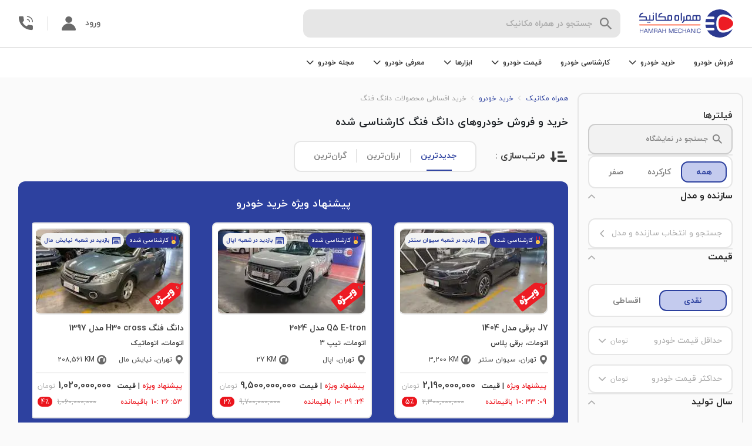

--- FILE ---
content_type: text/html; charset=utf-8
request_url: https://www.hamrah-mechanic.com/cars-for-sale/dongfeng/?credit=true&bodytype=hatchback&gearbox=automate
body_size: 35731
content:
<!DOCTYPE html><html lang="fa" dir="rtl"><head><meta name="viewport" content="width=device-width,initial-scale=1,minimum-scale=1,maximum-scale=1,user-scalable=no,viewport-fit=cover"/><meta charSet="utf-8"/><meta http-equiv="X-UA-Compatible" content="IE=edge"/><title>خرید و فروش محصولات دانگ فنگ هاچبک اتومات - همراه مکانیک</title><meta name="description" content="آگهی جدید خرید و فروش محصولات دانگ فنگ هاچبک اتومات ، خرید خودرو صفر و دست دوم کارشناسی شده با ضمانت"/><link rel="canonical" href="https://www.hamrah-mechanic.com/cars-for-sale/dongfeng/?credit=true&amp;bodytype=hatchback&amp;gearbox=automate"/><link rel="preload" as="image" imagesrcset="/_next/image/?url=https%3A%2F%2Fcdn.hamrah-mechanic.com%2F24ac7b0ef96c4f0a9481dc50047512a5.jpg%3Fwidth%3D263%26q%3D50&amp;w=576&amp;q=75 576w, /_next/image/?url=https%3A%2F%2Fcdn.hamrah-mechanic.com%2F24ac7b0ef96c4f0a9481dc50047512a5.jpg%3Fwidth%3D263%26q%3D50&amp;w=768&amp;q=75 768w, /_next/image/?url=https%3A%2F%2Fcdn.hamrah-mechanic.com%2F24ac7b0ef96c4f0a9481dc50047512a5.jpg%3Fwidth%3D263%26q%3D50&amp;w=992&amp;q=75 992w, /_next/image/?url=https%3A%2F%2Fcdn.hamrah-mechanic.com%2F24ac7b0ef96c4f0a9481dc50047512a5.jpg%3Fwidth%3D263%26q%3D50&amp;w=1200&amp;q=75 1200w, /_next/image/?url=https%3A%2F%2Fcdn.hamrah-mechanic.com%2F24ac7b0ef96c4f0a9481dc50047512a5.jpg%3Fwidth%3D263%26q%3D50&amp;w=1920&amp;q=75 1920w" imagesizes="100vw"/><link rel="preload" as="image" imagesrcset="/_next/image/?url=https%3A%2F%2Fcdn.hamrah-mechanic.com%2Fd4f248c753ba43c9bbed4f6e571d98da.jpg%3Fwidth%3D263%26q%3D50&amp;w=576&amp;q=75 576w, /_next/image/?url=https%3A%2F%2Fcdn.hamrah-mechanic.com%2Fd4f248c753ba43c9bbed4f6e571d98da.jpg%3Fwidth%3D263%26q%3D50&amp;w=768&amp;q=75 768w, /_next/image/?url=https%3A%2F%2Fcdn.hamrah-mechanic.com%2Fd4f248c753ba43c9bbed4f6e571d98da.jpg%3Fwidth%3D263%26q%3D50&amp;w=992&amp;q=75 992w, /_next/image/?url=https%3A%2F%2Fcdn.hamrah-mechanic.com%2Fd4f248c753ba43c9bbed4f6e571d98da.jpg%3Fwidth%3D263%26q%3D50&amp;w=1200&amp;q=75 1200w, /_next/image/?url=https%3A%2F%2Fcdn.hamrah-mechanic.com%2Fd4f248c753ba43c9bbed4f6e571d98da.jpg%3Fwidth%3D263%26q%3D50&amp;w=1920&amp;q=75 1920w" imagesizes="100vw"/><meta name="next-head-count" content="8"/><link rel="icon" href="/favicon.ico"/><link rel="preload" href="/next-statics/fonts/woff/iranyekanwebboldfanum.woff" as="font" crossorigin=""/><link rel="preload" href="/next-statics/fonts/woff/iranyekanwebregularfanum.woff" as="font" crossorigin=""/><link rel="manifest" href="/manifest.json"/><link rel="apple-touch-icon" href="/next-statics/images/logo/logo-512x512.png"/><meta name="theme-color" content="#2b3990"/><link rel="preload" href="/_next/static/css/26ef008de61a1f39.css" as="style"/><link rel="stylesheet" href="/_next/static/css/26ef008de61a1f39.css" data-n-g=""/><link rel="preload" href="/_next/static/css/bd01a590c0b43d42.css" as="style"/><link rel="stylesheet" href="/_next/static/css/bd01a590c0b43d42.css" data-n-p=""/><link rel="preload" href="/_next/static/css/ee9154fcb36e09ae.css" as="style"/><link rel="stylesheet" href="/_next/static/css/ee9154fcb36e09ae.css" data-n-p=""/><noscript data-n-css=""></noscript><script defer="" nomodule="" src="/_next/static/chunks/polyfills-5cd94c89d3acac5f.js"></script><script src="/_next/static/chunks/webpack-f45119829994d3ba.js" defer=""></script><script src="/_next/static/chunks/framework-d6b584911ff804f8.js" defer=""></script><script src="/_next/static/chunks/main-2abd879d2eec03aa.js" defer=""></script><script src="/_next/static/chunks/pages/_app-dee25e0e31cf34e7.js" defer=""></script><script src="/_next/static/chunks/3805-580a34904a98288a.js" defer=""></script><script src="/_next/static/chunks/9693-6e6a565bb2174879.js" defer=""></script><script src="/_next/static/chunks/9567-758235f54e99ab99.js" defer=""></script><script src="/_next/static/chunks/4251-ef4a0fa5503086a8.js" defer=""></script><script src="/_next/static/chunks/6337-0e6624a51edd43fa.js" defer=""></script><script src="/_next/static/chunks/4314-87869b25254b3322.js" defer=""></script><script src="/_next/static/chunks/pages/cars-for-sale/%5B%5B...params%5D%5D-777261a4a7c2f3ce.js" defer=""></script><script src="/_next/static/VoUUZCoKubzcitUwzMdt-/_buildManifest.js" defer=""></script><script src="/_next/static/VoUUZCoKubzcitUwzMdt-/_ssgManifest.js" defer=""></script><script src="/_next/static/VoUUZCoKubzcitUwzMdt-/_middlewareManifest.js" defer=""></script></head><body><div id="__next" data-reactroot=""><div id="modal-root"></div><div class="d-none d-md-block"><div class="header_section__PaDmz"><div class="header_section--top__hvpVi"><div class="d-flex justify-content-center flex-1"><div class="header_logo__JJlmY"><a href="/"><div class="header_logo__image__H7t_a"><span style="box-sizing:border-box;display:block;overflow:hidden;width:initial;height:initial;background:none;opacity:1;border:0;margin:0;padding:0;position:absolute;top:0;left:0;bottom:0;right:0"><img alt="همراه مکانیک" src="[data-uri]" decoding="async" data-nimg="fill" style="position:absolute;top:0;left:0;bottom:0;right:0;box-sizing:border-box;padding:0;border:none;margin:auto;display:block;width:0;height:0;min-width:100%;max-width:100%;min-height:100%;max-height:100%"/><noscript><img alt="همراه مکانیک" sizes="100vw" srcSet="/_next/static/media/new-logo.25cc4dfa.svg 576w, /_next/static/media/new-logo.25cc4dfa.svg 768w, /_next/static/media/new-logo.25cc4dfa.svg 992w, /_next/static/media/new-logo.25cc4dfa.svg 1200w, /_next/static/media/new-logo.25cc4dfa.svg 1920w" src="/_next/static/media/new-logo.25cc4dfa.svg" decoding="async" data-nimg="fill" style="position:absolute;top:0;left:0;bottom:0;right:0;box-sizing:border-box;padding:0;border:none;margin:auto;display:block;width:0;height:0;min-width:100%;max-width:100%;min-height:100%;max-height:100%" loading="lazy"/></noscript></span></div></a></div><div class="d-none d-lg-flex flex-1"><div class="searchHeader_container__mAETc header_search__container__gZRXZ"><div class="d-none d-lg-block"><div class="input_container__uvc2P searchHeader_input__odC61"><div class="Icon_icon-container__ABjO6"><i class="icon-search ml-2" style="font-size:20px;color:var(--color-carbon-4);cursor:default"></i></div><div class="input_input-container__L9gW4"><input type="text" value="" placeholder="جستجو در همراه مکانیک" class="input_input__U5MJj input  px-2" autoComplete="off"/><label class="input-label input_label__tDVDf searchHeader_input__label__LNUdZ">جستجو در همراه مکانیک</label></div></div></div><div class="d-lg-none"><div class="searchHeader_input--mob__OeHw7 searchHeader_input--not-mob-scroll__O7W8a undefined"><div class="Icon_icon-container__ABjO6"><i class="icon-search ml-2" style="font-size:20px;color:var(--color-carbon-4);cursor:default"></i></div>جست و جو در<span style="box-sizing:border-box;display:inline-block;overflow:hidden;width:initial;height:initial;background:none;opacity:1;border:0;margin:0;padding:0;position:relative;max-width:100%"><span style="box-sizing:border-box;display:block;width:initial;height:initial;background:none;opacity:1;border:0;margin:0;padding:0;max-width:100%"><img style="display:block;max-width:100%;width:initial;height:initial;background:none;opacity:1;border:0;margin:0;padding:0" alt="" aria-hidden="true" src="data:image/svg+xml,%3csvg%20xmlns=%27http://www.w3.org/2000/svg%27%20version=%271.1%27%20width=%27100%27%20height=%2730%27/%3e"/></span><img src="[data-uri]" decoding="async" data-nimg="intrinsic" class="pr-1" style="position:absolute;top:0;left:0;bottom:0;right:0;box-sizing:border-box;padding:0;border:none;margin:auto;display:block;width:0;height:0;min-width:100%;max-width:100%;min-height:100%;max-height:100%"/><noscript><img srcSet="/_next/static/media/hm-text.139e570a.svg 1x, /_next/static/media/hm-text.139e570a.svg 2x" src="/_next/static/media/hm-text.139e570a.svg" decoding="async" data-nimg="intrinsic" style="position:absolute;top:0;left:0;bottom:0;right:0;box-sizing:border-box;padding:0;border:none;margin:auto;display:block;width:0;height:0;min-width:100%;max-width:100%;min-height:100%;max-height:100%" class="pr-1" loading="lazy"/></noscript></span></div></div><div class="searchHeader_drop__p1gqQ searchHeader_drop--close__hArlb"><div class="searchHeader_drop__menu__CzIdi searchHeader_drop__menu--close__2KTdB"></div></div></div><div class="searchHeader_backdrop__rwF6u searchHeader_backdrop--hide__XbLnr"></div></div></div><div class="d-flex align-items-center"><div class="d-none d-lg-flex"><a aria-label="membersignin" class="header_profile__pa4W8" href="/membersignin/">ورود<div class="Icon_icon-container__ABjO6"><i class="icon-profile mr-3" style="font-size:24px;cursor:default"></i></div></a></div><div class="header_call__info__qLmRt"><div class="callInfo_container__wDBS_"><div class="callInfo_outside-container__A70UD"><div class="Icon_icon-container__ABjO6"><i class="icon-call callInfo_call__logo__rrhMe" style="font-size:undefinedpx;color:var(--color-carbon-5);cursor:pointer"></i></div></div></div></div></div></div><div class="header_section--bottom__LYIL9"><div class="d-none d-lg-block"><div class="header_investingHeader__fVoDu"><ul class="HeaderNav_container__TRGtA mrktng-headernav"><li class="HeaderNav_dropdown__WSvlH"><a class="HeaderNav_dropdown-title__UrPmN" href="/car-sell/"> <!-- -->فروش خودرو<!-- --> </a></li><li class="HeaderNav_dropdown__WSvlH"><div class="HeaderNav_dropdown-title__UrPmN">خرید خودرو<div class="Icon_icon-container__ABjO6"><i class="icon-chevronup HeaderNav_dropdown-icon__oExVk" style="font-size:undefinedpx;cursor:default"></i></div></div><div class="HeaderNav_dropdown-content__g1Xhw"><div class="HeaderNav_drop-container__5_Hn6"><div class="HeaderNav_drop-container__links___Uu5K"><div class="HeaderNav_dropdown-item-container__02zxW"><a class="HeaderNav_link__bpTRW" href="/cars-for-sale/?kmStatus=2">خرید خودروی کارکرده</a></div><div class="HeaderNav_dropdown-item-container__02zxW"><a class="HeaderNav_link__bpTRW" href="/cars-for-sale/?kmStatus=3&amp;km=0">خرید خودروی صفر</a></div><div class="HeaderNav_dropdown-item-container__02zxW"><a class="HeaderNav_link__bpTRW" href="/cars-for-sale/?credit=true">خرید اقساطی خودرو</a></div></div><div class="HeaderNav_drop-container__vector-section__qa52U"><span style="box-sizing:border-box;display:inline-block;overflow:hidden;width:initial;height:initial;background:none;opacity:1;border:0;margin:0;padding:0;position:relative;max-width:100%"><span style="box-sizing:border-box;display:block;width:initial;height:initial;background:none;opacity:1;border:0;margin:0;padding:0;max-width:100%"><img style="display:block;max-width:100%;width:initial;height:initial;background:none;opacity:1;border:0;margin:0;padding:0" alt="" aria-hidden="true" src="data:image/svg+xml,%3csvg%20xmlns=%27http://www.w3.org/2000/svg%27%20version=%271.1%27%20width=%27250%27%20height=%27150%27/%3e"/></span><img alt="no-budget" src="[data-uri]" decoding="async" data-nimg="intrinsic" style="position:absolute;top:0;left:0;bottom:0;right:0;box-sizing:border-box;padding:0;border:none;margin:auto;display:block;width:0;height:0;min-width:100%;max-width:100%;min-height:100%;max-height:100%"/><noscript><img alt="no-budget" srcSet="/_next/static/media/buy.6460ed60.svg 1x, /_next/static/media/buy.6460ed60.svg 2x" src="/_next/static/media/buy.6460ed60.svg" decoding="async" data-nimg="intrinsic" style="position:absolute;top:0;left:0;bottom:0;right:0;box-sizing:border-box;padding:0;border:none;margin:auto;display:block;width:0;height:0;min-width:100%;max-width:100%;min-height:100%;max-height:100%" loading="lazy"/></noscript></span><p class="HeaderNav_drop-container__text__bw6Ok">خرید خودروی کارشناسی شده به صورت نقد و اقساطی </p></div></div></div></li><li class="HeaderNav_dropdown__WSvlH"><a class="HeaderNav_dropdown-title__UrPmN" href="/car-inspection/"> <!-- -->کارشناسی خودرو<!-- --> </a></li><li class="HeaderNav_dropdown__WSvlH"><div class="HeaderNav_dropdown-title__UrPmN">قیمت خودرو<div class="Icon_icon-container__ABjO6"><i class="icon-chevronup HeaderNav_dropdown-icon__oExVk" style="font-size:undefinedpx;cursor:default"></i></div></div><div class="HeaderNav_dropdown-content__g1Xhw"><div class="HeaderNav_drop-container__5_Hn6"><div class="HeaderNav_drop-container__links___Uu5K"><div class="HeaderNav_dropdown-item-container__02zxW"><a class="HeaderNav_link__bpTRW" href="/carprice/">قیمت خودرو دست دوم و کارکرده</a></div><div class="HeaderNav_dropdown-item-container__02zxW"><a class="HeaderNav_link__bpTRW" href="/carprice/">قیمت خودرو صفر</a></div><div class="HeaderNav_dropdown-item-container__02zxW"><a class="HeaderNav_link__bpTRW" href="/carprice/dakheli/">قیمت خودرو داخلی</a></div><div class="HeaderNav_dropdown-item-container__02zxW"><a class="HeaderNav_link__bpTRW" href="/carprice/khareji/">قیمت خودرو خارجی</a></div></div><div class="HeaderNav_drop-container__vector-section__qa52U"><span style="box-sizing:border-box;display:inline-block;overflow:hidden;width:initial;height:initial;background:none;opacity:1;border:0;margin:0;padding:0;position:relative;max-width:100%"><span style="box-sizing:border-box;display:block;width:initial;height:initial;background:none;opacity:1;border:0;margin:0;padding:0;max-width:100%"><img style="display:block;max-width:100%;width:initial;height:initial;background:none;opacity:1;border:0;margin:0;padding:0" alt="" aria-hidden="true" src="data:image/svg+xml,%3csvg%20xmlns=%27http://www.w3.org/2000/svg%27%20version=%271.1%27%20width=%27250%27%20height=%27150%27/%3e"/></span><img alt="no-budget" src="[data-uri]" decoding="async" data-nimg="intrinsic" style="position:absolute;top:0;left:0;bottom:0;right:0;box-sizing:border-box;padding:0;border:none;margin:auto;display:block;width:0;height:0;min-width:100%;max-width:100%;min-height:100%;max-height:100%"/><noscript><img alt="no-budget" srcSet="/_next/static/media/Price.9cc99f14.svg 1x, /_next/static/media/Price.9cc99f14.svg 2x" src="/_next/static/media/Price.9cc99f14.svg" decoding="async" data-nimg="intrinsic" style="position:absolute;top:0;left:0;bottom:0;right:0;box-sizing:border-box;padding:0;border:none;margin:auto;display:block;width:0;height:0;min-width:100%;max-width:100%;min-height:100%;max-height:100%" loading="lazy"/></noscript></span><div class="HeaderNav_drop-container__text__bw6Ok">قیمت‌گذاری به روز و دقیق خودرو، متناسب با نوسانات بازار</div></div></div></div></li><li class="HeaderNav_dropdown__WSvlH"><div class="HeaderNav_dropdown-title__UrPmN">ابزارها<div class="Icon_icon-container__ABjO6"><i class="icon-chevronup HeaderNav_dropdown-icon__oExVk" style="font-size:undefinedpx;cursor:default"></i></div></div><div class="HeaderNav_dropdown-content__g1Xhw"><div class="HeaderNav_drop-container__5_Hn6"><div class="HeaderNav_drop-container__links___Uu5K"><div class="HeaderNav_dropdown-item-container__02zxW"><a class="HeaderNav_link__bpTRW" href="/carprice/">محاسبه قیمت خودرو</a></div><div class="HeaderNav_dropdown-item-container__02zxW"><a class="HeaderNav_link__bpTRW" href="/car-finder/">دستیار هوشمند انتخاب خودرو</a></div><div class="HeaderNav_dropdown-item-container__02zxW"><a class="HeaderNav_link__bpTRW" href="/vehicle-authentication/">اصالت سنجی خودرو</a></div><div class="HeaderNav_dropdown-item-container__02zxW"><a class="HeaderNav_link__bpTRW" href="/car-buy/">گوش به زنگ</a></div></div><div class="HeaderNav_drop-container__vector-section__qa52U"><span style="box-sizing:border-box;display:inline-block;overflow:hidden;width:initial;height:initial;background:none;opacity:1;border:0;margin:0;padding:0;position:relative;max-width:100%"><span style="box-sizing:border-box;display:block;width:initial;height:initial;background:none;opacity:1;border:0;margin:0;padding:0;max-width:100%"><img style="display:block;max-width:100%;width:initial;height:initial;background:none;opacity:1;border:0;margin:0;padding:0" alt="" aria-hidden="true" src="data:image/svg+xml,%3csvg%20xmlns=%27http://www.w3.org/2000/svg%27%20version=%271.1%27%20width=%27250%27%20height=%27150%27/%3e"/></span><img alt="maintenance" src="[data-uri]" decoding="async" data-nimg="intrinsic" style="position:absolute;top:0;left:0;bottom:0;right:0;box-sizing:border-box;padding:0;border:none;margin:auto;display:block;width:0;height:0;min-width:100%;max-width:100%;min-height:100%;max-height:100%"/><noscript><img alt="maintenance" srcSet="/_next/static/media/Tools.691414fa.svg 1x, /_next/static/media/Tools.691414fa.svg 2x" src="/_next/static/media/Tools.691414fa.svg" decoding="async" data-nimg="intrinsic" style="position:absolute;top:0;left:0;bottom:0;right:0;box-sizing:border-box;padding:0;border:none;margin:auto;display:block;width:0;height:0;min-width:100%;max-width:100%;min-height:100%;max-height:100%" loading="lazy"/></noscript></span><p class="HeaderNav_drop-container__text__bw6Ok">ابزارهای مدیریت همه جانبه و حرفه‌ای خودروی شما </p></div></div></div></li><li class="HeaderNav_dropdown__WSvlH"><div class="HeaderNav_dropdown-title__UrPmN">معرفی خودرو<div class="Icon_icon-container__ABjO6"><i class="icon-chevronup HeaderNav_dropdown-icon__oExVk" style="font-size:undefinedpx;cursor:default"></i></div></div><div class="HeaderNav_dropdown-content__g1Xhw"><div class="HeaderNav_introductin-dropdown__d4AfE"><div class="HeaderNav_introductin-dropdown-coulmn__NNiIX"><div class="HeaderNav_dropdown-item-container__02zxW"><a href="/carprice/audi/" class="HeaderNav_link__bpTRW">آئودی</a></div><div class="HeaderNav_dropdown-item-container__02zxW"><a href="/carprice/alfaromeo/" class="HeaderNav_link__bpTRW">آلفارومئو</a></div><div class="HeaderNav_dropdown-item-container__02zxW"><a href="/carprice/mg/" class="HeaderNav_link__bpTRW">ام جی</a></div><div class="HeaderNav_dropdown-item-container__02zxW"><a href="/carprice/mvm/" class="HeaderNav_link__bpTRW">ام وی ام</a></div><div class="HeaderNav_dropdown-item-container__02zxW"><a href="/carprice/bmw/" class="HeaderNav_link__bpTRW">بی ام و</a></div><div class="HeaderNav_dropdown-item-container__02zxW"><a href="/carprice/mercedesbenz/" class="HeaderNav_link__bpTRW">بنز</a></div><div class="HeaderNav_dropdown-item-container__02zxW"><a href="/carprice/saipa/" class="HeaderNav_link__bpTRW">سایپا</a></div></div><div class="HeaderNav_introductin-dropdown-coulmn__NNiIX"><div class="HeaderNav_dropdown-item-container__02zxW"><a href="/carprice/peugeot/" class="HeaderNav_link__bpTRW">پژو</a></div><div class="HeaderNav_dropdown-item-container__02zxW"><a href="/carprice/porsche/" class="HeaderNav_link__bpTRW">پورشه</a></div><div class="HeaderNav_dropdown-item-container__02zxW"><a href="/carprice/toyota/" class="HeaderNav_link__bpTRW">تویوتا</a></div><div class="HeaderNav_dropdown-item-container__02zxW"><a href="/carprice/jac/" class="HeaderNav_link__bpTRW">جک</a></div><div class="HeaderNav_dropdown-item-container__02zxW"><a href="/carprice/geely/" class="HeaderNav_link__bpTRW">جیلی</a></div><div class="HeaderNav_dropdown-item-container__02zxW"><a href="/carprice/renault/" class="HeaderNav_link__bpTRW">رنو</a></div><div class="HeaderNav_dropdown-item-container__02zxW"><a href="/carprice/ssangyong/" class="HeaderNav_link__bpTRW">سانگ یانگ</a></div></div><div class="HeaderNav_introductin-dropdown-coulmn__NNiIX"><div class="HeaderNav_dropdown-item-container__02zxW"><a href="/carprice/irankhodro/" class="HeaderNav_link__bpTRW">ایران خودرو</a></div><div class="HeaderNav_dropdown-item-container__02zxW"><a href="/carprice/suzuki/" class="HeaderNav_link__bpTRW">سوزوکی</a></div><div class="HeaderNav_dropdown-item-container__02zxW"><a href="/carprice/citroen/" class="HeaderNav_link__bpTRW">سیتروئن</a></div><div class="HeaderNav_dropdown-item-container__02zxW"><a href="/carprice/volkswagen/" class="HeaderNav_link__bpTRW">فولکس</a></div><div class="HeaderNav_dropdown-item-container__02zxW"><a href="/carprice/kia/" class="HeaderNav_link__bpTRW">کیا</a></div><div class="HeaderNav_dropdown-item-container__02zxW"><a href="/carprice/greatwall/" class="HeaderNav_link__bpTRW">گریت وال</a></div><div class="HeaderNav_dropdown-item-container__02zxW"><a href="/carprice/lexus/" class="HeaderNav_link__bpTRW">لکسوس</a></div></div><div class="HeaderNav_introductin-dropdown-coulmn__NNiIX"><div class="HeaderNav_dropdown-item-container__02zxW"><a href="/carprice/lifan/" class="HeaderNav_link__bpTRW">لیفان</a></div><div class="HeaderNav_dropdown-item-container__02zxW"><a href="/carprice/maserati/" class="HeaderNav_link__bpTRW">مازراتی</a></div><div class="HeaderNav_dropdown-item-container__02zxW"><a href="/carprice/mazda/" class="HeaderNav_link__bpTRW">مزدا</a></div><div class="HeaderNav_dropdown-item-container__02zxW"><a href="/carprice/mitsubishi/" class="HeaderNav_link__bpTRW">میتسوبیشی</a></div><div class="HeaderNav_dropdown-item-container__02zxW"><a href="/carprice/nissan/" class="HeaderNav_link__bpTRW">نیسان</a></div><div class="HeaderNav_dropdown-item-container__02zxW"><a href="/carprice/honda/" class="HeaderNav_link__bpTRW">هوندا</a></div><div class="HeaderNav_dropdown-item-container__02zxW"><a href="/carprice/hyundai/" class="HeaderNav_link__bpTRW">هیوندای</a></div></div><div class="HeaderNav_introductin-dropdown-coulmn__NNiIX"><div class="HeaderNav_dropdown-item-container__02zxW"><a href="/carprice/volvo/" class="HeaderNav_link__bpTRW">ولوو</a></div><div class="HeaderNav_dropdown-item-container__02zxW"><a href="/carprice/changan/" class="HeaderNav_link__bpTRW">چنگان</a></div><div class="HeaderNav_dropdown-item-container__02zxW"><a href="/carprice/brilliance/" class="HeaderNav_link__bpTRW">برلیانس</a></div><div class="HeaderNav_dropdown-item-container__02zxW"><a href="/carprice/haima/" class="HeaderNav_link__bpTRW">هایما</a></div><div class="HeaderNav_dropdown-item-container__02zxW"><a href="/carprice/dongfeng/" class="HeaderNav_link__bpTRW">دانگ فنگ</a></div><div class="HeaderNav_dropdown-item-container__02zxW"><a href="/carprice/besturn/" class="HeaderNav_link__bpTRW">بسترن</a></div><div class="HeaderNav_dropdown-item-container__02zxW"><a href="/carprice/chery/" class="HeaderNav_link__bpTRW">چری</a></div></div><div class="HeaderNav_introductin-dropdown-coulmn__NNiIX"><div class="HeaderNav_dropdown-item-container__02zxW"><a href="/carreview/" class="HeaderNav_link__bpTRW">سایر برند</a></div></div></div></div></li><li class="HeaderNav_dropdown__WSvlH"><div class="HeaderNav_dropdown-title__UrPmN">مجله خودرو<div class="Icon_icon-container__ABjO6"><i class="icon-chevronup HeaderNav_dropdown-icon__oExVk" style="font-size:undefinedpx;cursor:default"></i></div></div><div class="HeaderNav_dropdown-content__g1Xhw"><div class="HeaderNav_article-dropdown__BLQJt"><div class="HeaderNav_article-drop-container-links__5LRy6"><div class="HeaderNav_dropdown-item-container__02zxW"><a class="HeaderNav_link__bpTRW" href="/mag/">مجله خودرو</a></div><div class="HeaderNav_dropdown-item-container__02zxW"><a class="HeaderNav_link__bpTRW" href="/mag/category/car-news/">اخبار خودرو</a></div><div class="HeaderNav_dropdown-item-container__02zxW"><a class="HeaderNav_link__bpTRW" href="/mag/category/compare/">مقایسه خودرو</a></div><div class="HeaderNav_dropdown-item-container__02zxW"><a class="HeaderNav_link__bpTRW" href="/mag/category/stories/">تجارب همراه مکانیک</a></div></div><div class="HeaderNav_vertical-divider__eOWJY"></div><p>با مجله خودرو به روز باشید و درباره خودروها بیشتر بدانید.</p></div></div></li></ul></div></div><div class="d-flex d-lg-none py-2"><div class="searchHeader_container__mAETc header_search__container__gZRXZ"><div class="d-none d-lg-block"><div class="input_container__uvc2P searchHeader_input__odC61"><div class="Icon_icon-container__ABjO6"><i class="icon-search ml-2" style="font-size:20px;color:var(--color-carbon-4);cursor:default"></i></div><div class="input_input-container__L9gW4"><input type="text" value="" placeholder="جستجو در همراه مکانیک" class="input_input__U5MJj input  px-2" autoComplete="off"/><label class="input-label input_label__tDVDf searchHeader_input__label__LNUdZ">جستجو در همراه مکانیک</label></div></div></div><div class="d-lg-none"><div class="searchHeader_input--mob__OeHw7 searchHeader_input--not-mob-scroll__O7W8a undefined"><div class="Icon_icon-container__ABjO6"><i class="icon-search ml-2" style="font-size:20px;color:var(--color-carbon-4);cursor:default"></i></div>جست و جو در<span style="box-sizing:border-box;display:inline-block;overflow:hidden;width:initial;height:initial;background:none;opacity:1;border:0;margin:0;padding:0;position:relative;max-width:100%"><span style="box-sizing:border-box;display:block;width:initial;height:initial;background:none;opacity:1;border:0;margin:0;padding:0;max-width:100%"><img style="display:block;max-width:100%;width:initial;height:initial;background:none;opacity:1;border:0;margin:0;padding:0" alt="" aria-hidden="true" src="data:image/svg+xml,%3csvg%20xmlns=%27http://www.w3.org/2000/svg%27%20version=%271.1%27%20width=%27100%27%20height=%2730%27/%3e"/></span><img src="[data-uri]" decoding="async" data-nimg="intrinsic" class="pr-1" style="position:absolute;top:0;left:0;bottom:0;right:0;box-sizing:border-box;padding:0;border:none;margin:auto;display:block;width:0;height:0;min-width:100%;max-width:100%;min-height:100%;max-height:100%"/><noscript><img srcSet="/_next/static/media/hm-text.139e570a.svg 1x, /_next/static/media/hm-text.139e570a.svg 2x" src="/_next/static/media/hm-text.139e570a.svg" decoding="async" data-nimg="intrinsic" style="position:absolute;top:0;left:0;bottom:0;right:0;box-sizing:border-box;padding:0;border:none;margin:auto;display:block;width:0;height:0;min-width:100%;max-width:100%;min-height:100%;max-height:100%" class="pr-1" loading="lazy"/></noscript></span></div></div><div class="searchHeader_drop__p1gqQ searchHeader_drop--close__hArlb"><div class="searchHeader_drop__menu__CzIdi searchHeader_drop__menu--close__2KTdB"></div></div></div><div class="searchHeader_backdrop__rwF6u searchHeader_backdrop--hide__XbLnr"></div><a aria-label="membersignin" class="header_profile__pa4W8" href="/membersignin/">ورود<div class="Icon_icon-container__ABjO6"><i class="icon-profile mr-3" style="font-size:24px;cursor:default"></i></div></a></div></div></div></div><div class="exhibitionHeader_section__hd5XW"><a class="exhibitionHeader_top-banner__YyMr2" href="/car-sell/"></a><div class="exhibitionHeader_section__container__A_ZtL"><div class="Icon_icon-container__ABjO6"><i class="icon-arrowright" style="font-size:20px;color:var(--color-carbon-5);cursor:default"></i></div><span style="box-sizing:border-box;display:inline-block;overflow:hidden;width:initial;height:initial;background:none;opacity:1;border:0;margin:0;padding:0;position:relative;max-width:100%"><span style="box-sizing:border-box;display:block;width:initial;height:initial;background:none;opacity:1;border:0;margin:0;padding:0;max-width:100%"><img style="display:block;max-width:100%;width:initial;height:initial;background:none;opacity:1;border:0;margin:0;padding:0" alt="" aria-hidden="true" src="data:image/svg+xml,%3csvg%20xmlns=%27http://www.w3.org/2000/svg%27%20version=%271.1%27%20width=%27107%27%20height=%2748%27/%3e"/></span><img alt="hamrah-mechanic-logo" src="[data-uri]" decoding="async" data-nimg="intrinsic" style="position:absolute;top:0;left:0;bottom:0;right:0;box-sizing:border-box;padding:0;border:none;margin:auto;display:block;width:0;height:0;min-width:100%;max-width:100%;min-height:100%;max-height:100%"/><noscript><img alt="hamrah-mechanic-logo" srcSet="/_next/static/media/new-logo.25cc4dfa.svg 1x, /_next/static/media/new-logo.25cc4dfa.svg 2x" src="/_next/static/media/new-logo.25cc4dfa.svg" decoding="async" data-nimg="intrinsic" style="position:absolute;top:0;left:0;bottom:0;right:0;box-sizing:border-box;padding:0;border:none;margin:auto;display:block;width:0;height:0;min-width:100%;max-width:100%;min-height:100%;max-height:100%" loading="lazy"/></noscript></span><div class="exhibitionHeader_section__search-container__re9Pp"><div class="Icon_icon-container__ABjO6"><i class="icon-search-1" style="font-size:16px;cursor:default"></i></div></div></div></div><main class="cars-for-sale_cars-for-sale__H5Rtc pt-lg-4"><div class="container-fluid sticky-container" id="root"><div class="d-flex"><aside class="filter_filter____xgF false d-lg-flex"><div class="simpleHeader_simple-header__jJBE2 filter_filter-header___tyiy"><div class="d-flex align-items-center"><div class="Icon_icon-container__ABjO6"><i class="icon-arrowright simpleHeader_simple-header__icon__JaUOz" style="font-size:20px;cursor:pointer"></i></div></div><div><div class="simpleHeader_simple-header__title__QR4wV undefined">انتخاب فیلتر</div></div><div class="simpleHeader_simple-header__left-element__PpTxg"><div class="Icon_icon-container__ABjO6"><i class="icon-clear-text" style="font-size:20px;color:var(--color-carbon-5);cursor:default"></i></div></div></div><div class="filter_filter-contents__Z_5QR"><div class="sidebar-tags_tags__9FGUT"><div class="sidebar-tags_title-container__0H_g0"><span class="sidebar-tags_title-container__title__pcr_n">فیلترها</span></div></div><div class="filter_filter-search__McD0s"><div class="carSearch_search__QxMr0 gtm-cfs-08"><div class="Icon_icon-container__ABjO6"><i class="icon-search carSearch_search__icon__8fwGJ" style="font-size:16px;color:grey;cursor:default"></i></div><div class="carSearch_search__text__RSgF7">جستجو در نمایشگاه</div></div></div><div class="filter_separator__IOF1y d-none d-lg-block"></div><div class="d-none d-lg-block"><div class="card_general-card__pj_NR"><div class="radioTabs_tabs__a5W6J undefined"><div class="radioTabs_tabs__item__qkYcK radioTabs_tabs__active__Epow_  undefined ">همه</div><div class="radioTabs_tabs__item__qkYcK undefined  undefined ">کارکرده</div><div class="radioTabs_tabs__item__qkYcK undefined  undefined ">صفر</div></div></div></div><div class="filter_filter__title__mn0KC d-lg-none">فیلتر های مورد نظر خود را انتخاب کنید</div><div class="cardContent_container__EnLOe"><div class="cardContent_header__fsys_"><div class="cardContent_header__title__Ivvjz"><div class="">سازنده و مدل</div></div><div class="Icon_icon-container__ABjO6"><i class="icon-chevron-up" style="font-size:12px;color:var(--color-carbon-3);cursor:pointer"></i></div></div><div class="cardContent_children__t7cC4 cardContent_children--expanded__FqQNa"><div><div class="car-models_clickable-input__BPn4O"><span>جستجو و انتخاب سازنده و مدل</span><div class="Icon_icon-container__ABjO6"><i class="icon-chevron-up car-models_clickable-input__icon__EEJL4" style="font-size:12px;color:var(--color-carbon-3);cursor:default"></i></div></div></div></div></div><div class="filter_separator__IOF1y"></div><div class="cardContent_container__EnLOe" id="price"><div class="cardContent_header__fsys_"><div class="cardContent_header__title__Ivvjz"><div class="">قیمت</div></div><div class="Icon_icon-container__ABjO6"><i class="icon-chevron-up" style="font-size:12px;color:var(--color-carbon-3);cursor:pointer"></i></div></div><div class="cardContent_children__t7cC4 cardContent_children--expanded__FqQNa"><div><div class="car-price-km_select-container__RSSh8"><div class="card_general-card__pj_NR mb-3"><div class="radioTabs_tabs__a5W6J undefined"><div class="radioTabs_tabs__item__qkYcK radioTabs_tabs__active__Epow_  undefined ">نقدی</div><div class="radioTabs_tabs__item__qkYcK undefined  undefined ">اقساطی</div></div></div><div class="car-price-km_select-container__inner__dFofi gtm-cfs-09 mb-3"><div tabindex="1" class="dropdown_container__mhNSR"><div class="dropdown_main-container__wk2oR"><div class="dropdown_placeholder-and-value-container__EDBK8"><div class="dropdown_placeholder-and-value-container__placeholder__tNv1y">حداقل قیمت خودرو</div></div><div class="dropdown_unit-and-icon-container__bNG4i"><div class="dropdown_unit-and-icon-container__unit__yFiGC">تومان</div><div class="Icon_icon-container__ABjO6"><i class="icon-chevron-down" style="font-size:12px;color:var(--color-carbon-3);cursor:default"></i></div></div></div></div></div><div class="car-price-km_select-container__inner__dFofi gtm-cfs-09"><div tabindex="1" class="dropdown_container__mhNSR"><div class="dropdown_main-container__wk2oR"><div class="dropdown_placeholder-and-value-container__EDBK8"><div class="dropdown_placeholder-and-value-container__placeholder__tNv1y">حداکثر قیمت خودرو</div></div><div class="dropdown_unit-and-icon-container__bNG4i"><div class="dropdown_unit-and-icon-container__unit__yFiGC">تومان</div><div class="Icon_icon-container__ABjO6"><i class="icon-chevron-down" style="font-size:12px;color:var(--color-carbon-3);cursor:default"></i></div></div></div></div></div></div></div></div></div><div class="filter_separator__IOF1y"></div><div class="filter_separator__IOF1y"></div><div class="cardContent_container__EnLOe" id="km"><div class="cardContent_header__fsys_"><div class="cardContent_header__title__Ivvjz"><div class="">کارکرد خودرو</div></div><div class="Icon_icon-container__ABjO6"><i class="icon-chevron-up" style="font-size:12px;color:var(--color-carbon-3);cursor:pointer"></i></div></div><div class="cardContent_children__t7cC4 cardContent_children--expanded__FqQNa carKilometer_car-km__C4vDF"><div><div class="card_general-card__pj_NR mb-3"><div class="radioTabs_tabs__a5W6J undefined"><div class="radioTabs_tabs__item__qkYcK radioTabs_tabs__active__Epow_  undefined ">همه</div><div class="radioTabs_tabs__item__qkYcK undefined  undefined ">کارکرده</div><div class="radioTabs_tabs__item__qkYcK undefined  undefined ">صفر</div></div></div><div class="carKilometer_car-km__input__PuS7M"><div class="input_container__uvc2P input_block__Ra_al gtm-cfs-10"><div class="input_input-container__L9gW4"><input type="text" value="" placeholder="حداکثر کارکرد خودرو" class="input_input__U5MJj input " autoComplete="off" maxLength="7"/><label class="input-label input_label--animated__03U55 ">حداکثر کارکرد خودرو</label></div><span class="input_unit__AMhtz">کیلومتر</span></div></div><div class="carKilometer_car-km__sub-title__NXoQW"><div class="price-in-words_price-in-words__koLqs"></div></div></div></div></div><div class="filter_separator__IOF1y"></div><div class="cardContent_container__EnLOe" id="autoCenter"><div class="cardContent_header__fsys_"><div class="cardContent_header__title__Ivvjz"><div class="">محل بازدید</div></div><div class="Icon_icon-container__ABjO6"><i class="icon-chevron-up" style="font-size:12px;color:var(--color-carbon-3);cursor:pointer"></i></div></div><div class="cardContent_children__t7cC4 cardContent_children--expanded__FqQNa"><div></div></div></div><div class="filter_separator__IOF1y"></div><div class="cardContent_container__EnLOe" id="citySelect"><div class="cardContent_header__fsys_"><div class="cardContent_header__title__Ivvjz"><div class="">شهر</div></div><div class="Icon_icon-container__ABjO6"><i class="icon-chevron-up" style="font-size:12px;color:var(--color-carbon-3);cursor:pointer"></i></div></div><div class="cardContent_children__t7cC4 cardContent_children--expanded__FqQNa"><div><div class="input_container__uvc2P"><div class="input_input-container__L9gW4"><input type="text" value="" placeholder="انتخاب شهر" class="input_input__U5MJj input " autoComplete="off" readonly=""/><label class="input-label input_label__tDVDf">انتخاب شهر</label></div><div class="Icon_icon-container__ABjO6"><i class="icon-chevron-left" style="font-size:12px;color:var(--color-carbon-3);cursor:default"></i></div></div></div></div></div><div class="filter_separator__IOF1y"></div><div class="toggle-search_toggle-search__XBZTH"><div class="toggle-search_header-container__NYIiE"><span class="toggle-search_header__8fdMN">امکان خرید اقساطی<!-- --> </span><span class="toggle-search_subtitle__PVApQ"></span></div><div class="toggle_container__Xoei4"><input type="checkbox" class="toggle_input__KPcJe gtm-cfs-12" name="credit"/><span class="toggle_toggle__ZuO8P"></span></div></div><div class="filter_separator__IOF1y"></div><div class="toggle-search_toggle-search__XBZTH"><div class="toggle-search_header-container__NYIiE"><span class="toggle-search_header__8fdMN">آگهی‌های فوری<!-- --> </span><span class="toggle-search_subtitle__PVApQ"></span></div><div class="toggle_container__Xoei4"><input type="checkbox" class="toggle_input__KPcJe gtm-cfs-12" name="fastsell"/><span class="toggle_toggle__ZuO8P"></span></div></div><div class="filter_separator__IOF1y"></div><div class="cardContent_container__EnLOe"><div class="cardContent_header__fsys_"><div class="cardContent_header__title__Ivvjz"><div class="">شاسی</div></div><div class="Icon_icon-container__ABjO6"><i class="icon-chevron-up" style="font-size:12px;color:var(--color-carbon-3);cursor:pointer"></i></div></div><div class="cardContent_children__t7cC4 cardContent_children--expanded__FqQNa"><div><li class="body-type_list-item__7jyWJ gtm-cfs-14"><label class="checkbox_label-container__Af_SB"><div class=""><div class="checkbox_container__2Q6Hj"><input type="checkbox" class="checkbox_input__LggI4" id="sedan"/><span class="checkbox_checkmark__WInqK"></span></div></div><div class="checkbox_label___LE5t">سدان</div></label></li><li class="body-type_list-item__7jyWJ gtm-cfs-14"><label class="checkbox_label-container__Af_SB"><div class=""><div class="checkbox_container__2Q6Hj"><input type="checkbox" class="checkbox_input__LggI4" id="suv"/><span class="checkbox_checkmark__WInqK"></span></div></div><div class="checkbox_label___LE5t">شاسی بلند</div></label></li><li class="body-type_list-item__7jyWJ gtm-cfs-14"><label class="checkbox_label-container__Af_SB"><div class=""><div class="checkbox_container__2Q6Hj"><input type="checkbox" class="checkbox_input__LggI4" id="hatchback"/><span class="checkbox_checkmark__WInqK"></span></div></div><div class="checkbox_label___LE5t">هاچبک</div></label></li><li class="body-type_list-item__7jyWJ gtm-cfs-14"><label class="checkbox_label-container__Af_SB"><div class=""><div class="checkbox_container__2Q6Hj"><input type="checkbox" class="checkbox_input__LggI4" id="pickup"/><span class="checkbox_checkmark__WInqK"></span></div></div><div class="checkbox_label___LE5t">وانت</div></label></li><li class="body-type_list-item__7jyWJ gtm-cfs-14"><label class="checkbox_label-container__Af_SB"><div class=""><div class="checkbox_container__2Q6Hj"><input type="checkbox" class="checkbox_input__LggI4" id="van"/><span class="checkbox_checkmark__WInqK"></span></div></div><div class="checkbox_label___LE5t">ون</div></label></li><li class="body-type_list-item__7jyWJ gtm-cfs-14"><label class="checkbox_label-container__Af_SB"><div class=""><div class="checkbox_container__2Q6Hj"><input type="checkbox" class="checkbox_input__LggI4" id="convertible"/><span class="checkbox_checkmark__WInqK"></span></div></div><div class="checkbox_label___LE5t">کروک</div></label></li><li class="body-type_list-item__7jyWJ gtm-cfs-14"><label class="checkbox_label-container__Af_SB"><div class=""><div class="checkbox_container__2Q6Hj"><input type="checkbox" class="checkbox_input__LggI4" id="coupe"/><span class="checkbox_checkmark__WInqK"></span></div></div><div class="checkbox_label___LE5t">کوپه</div></label></li></div></div></div><div class="filter_separator__IOF1y"></div><div class="cardContent_container__EnLOe"><div class="cardContent_header__fsys_"><div class="cardContent_header__title__Ivvjz"><div class="">گیربکس</div></div><div class="Icon_icon-container__ABjO6"><i class="icon-chevron-up" style="font-size:12px;color:var(--color-carbon-3);cursor:pointer"></i></div></div><div class="cardContent_children__t7cC4 cardContent_children--expanded__FqQNa"><div><li class="gearbox_list-item__NeMgU gtm-cfs-15"><label class="checkbox_label-container__Af_SB"><div class=""><div class="checkbox_container__2Q6Hj"><input type="checkbox" class="checkbox_input__LggI4" id="automate"/><span class="checkbox_checkmark__WInqK"></span></div></div><div class="checkbox_label___LE5t">اتومات</div></label></li><li class="gearbox_list-item__NeMgU gtm-cfs-15"><label class="checkbox_label-container__Af_SB"><div class=""><div class="checkbox_container__2Q6Hj"><input type="checkbox" class="checkbox_input__LggI4" id="manual"/><span class="checkbox_checkmark__WInqK"></span></div></div><div class="checkbox_label___LE5t">دنده‌ای</div></label></li></div></div></div></div><div class="filter_apply-filter__yijN4"><button type="submit" class="button_default__tOzik filter_sticky-button__uUbaJ button_primary__TMbh2 button_primary-hover__83wEe" name="ApplyFilter">اعمال فیلتر</button><button type="button" class="button_default__tOzik filter_sticky-button__uUbaJ button_normal__WNP5s undefined" name="RemoveFilter">پاک کردن همه</button></div></aside><section class="list_section__sN7yR"><div class="list_tags__W8Fos d-lg-none"><div class="tags_tags__0W_aa"><div class="filtertag_container__ZO5cR tags_tags__item__H7W4i tags_tags__sticky__U9bjb d-lg-none filtertag_dark__HMzxB"><div class="Icon_icon-container__ABjO6"><i class="icon-filters ml-1" style="font-size:12px;cursor:default"></i></div><div class="filtertag_tag-title__QRJzf">فیلترها</div></div><div class="filtertag_container__ZO5cR tags_tags__item__H7W4i tags_tags__sticky__U9bjb d-lg-none filtertag_dark__HMzxB"><div class="Icon_icon-container__ABjO6"><i class="icon-sort ml-1" style="font-size:16px;cursor:default"></i></div><div class="filtertag_tag-title__QRJzf">جدیدترین</div></div><div class="filtertag_container__ZO5cR tags_tags__item__H7W4i filtertag_light__quNre"><div class="filtertag_tag-title__QRJzf">محل بازدید</div></div><div class="filtertag_container__ZO5cR tags_tags__item__H7W4i filtertag_light__quNre"><div class="filtertag_tag-title__QRJzf">تعیین مدل خودرو</div></div><div class="filtertag_container__ZO5cR tags_tags__item__H7W4i filtertag_light__quNre"><div class="filtertag_tag-title__QRJzf">تعیین قیمت خودرو</div></div><div class="filtertag_container__ZO5cR tags_tags__item__H7W4i filtertag_light__quNre"><div class="filtertag_tag-title__QRJzf">تعیین سال تولید</div></div><div class="filtertag_container__ZO5cR tags_tags__item__H7W4i filtertag_light__quNre"><div class="filtertag_tag-title__QRJzf">تعیین کارکرد</div></div></div></div><ol itemscope="" itemType="https://schema.org/BreadcrumbList" class="breadcrumb_breadcrumb__P6Bvt list_breadcrumb__aJBOS my-3 mt-lg-0 mb-lg-2"><li class="breadcrumb_breadcrumb__item__B409o" itemProp="itemListElement" itemscope="" itemType="https://schema.org/ListItem"><a href="/" class="breadcrumb_link__ZXOWF" itemProp="item"><span itemProp="name">همراه مکانیک</span></a><meta itemProp="position" content="1"/></li><li class="breadcrumb_breadcrumb__item__B409o" itemProp="itemListElement" itemscope="" itemType="https://schema.org/ListItem"><a href="/cars-for-sale" class="breadcrumb_link__ZXOWF" itemProp="item"><span itemProp="name">خرید خودرو</span></a><meta itemProp="position" content="2"/></li><li class="breadcrumb_breadcrumb__item__B409o" itemProp="itemListElement" itemscope="" itemType="https://schema.org/ListItem"><a href="/cars-for-sale/dongfeng/?credit=true&amp;bodytype=hatchback&amp;gearbox=automate" class="breadcrumb_link__ZXOWF" itemProp="item"><span itemProp="name">خرید اقساطی محصولات دانگ فنگ</span></a><meta itemProp="position" content="3"/></li></ol><div class="top-filter_top-filter__VsMrG"><div class="row"><div class="col-md-6 col-12"><h1 class="top-filter_top-filter__heading__zbYdH">خرید و فروش خودروهای دانگ فنگ  کارشناسی شده</h1></div></div><div class="top-filter_top-filter__sort__OuiQ8"><div class="Icon_icon-container__ABjO6"><i class="icon-sort" style="font-size:32px;cursor:default"></i></div><span class="top-filter_top-filter__header__94IB1">مرتب‌سازی :</span><div class="top-filter_top-filter__sorting__E9xSR"><div class="d-flex flex-1"><div class="top-filter_top-filter__items__GbvVr"><div class="top-filter_top-filter__item__hNzz_ top-filter_top-filter__item--selected__FompP">جدیدترین</div></div><div class="top-filter_top-filter__items__GbvVr"><div class="top-filter_top-filter__item__hNzz_">ارزان‌‌ترین</div></div><div class="top-filter_top-filter__items__GbvVr"><div class="top-filter_top-filter__item__hNzz_">گران‌ترین</div></div></div><div class="top-filter_top-filter__underline__zhHa3 top-filter_top-filter__underline--0__vcCzi"></div></div></div></div><div class="list_quickFilterMob-container__4rKeR d-md-none"><div class="radioTabs_tabs__a5W6J undefined"><div class="radioTabs_tabs__item__qkYcK radioTabs_tabs__active__Epow_  undefined ">همه</div><div class="radioTabs_tabs__item__qkYcK undefined  undefined ">کارکرده</div><div class="radioTabs_tabs__item__qkYcK undefined  undefined ">صفر</div></div><div class="list_quickFilterMob__divider__GdctD"></div><div class="list_quick-filter-btns__RKtw1"><div class="list_quickFilterMob__Ct1CX">انتخاب سازنده و مدل<div class="Icon_icon-container__ABjO6"><i class="icon-chevronletf" style="font-size:13px;color:var(--color-carbon-4);cursor:default"></i></div></div><div class="list_quickFilterMob__Ct1CX">تعیین قیمت <div class="Icon_icon-container__ABjO6"><i class="icon-chevronletf" style="font-size:13px;color:var(--color-carbon-4);cursor:default"></i></div></div></div></div><div class="list_offer-box__pStGA"><div class="list_offer-box__title__kCsX_">پیشنهاد ویژه خرید خودرو</div><div class="list_offer-box__cards__th5_Y"><div class="list_list-container__bz2Fe list_vertical__y_67i list_offer-container__kVAl2 d-lg-none"><div class="list_list-item__XdvG4 list_offer-box__item___ulY_"><div class="card_general-card__pj_NR carCard_card__XyDuv list_card__WCLwO"><a class="carCard_container__naGbB" href="/cars-for-sale/kmc/j7%20ev/3020732/"><div class="carCard_badge-container__iagO0"><div class="carCard_cartick__SzBAS"><span style="box-sizing:border-box;display:inline-block;overflow:hidden;width:initial;height:initial;background:none;opacity:1;border:0;margin:0;padding:0;position:relative;max-width:100%"><span style="box-sizing:border-box;display:block;width:initial;height:initial;background:none;opacity:1;border:0;margin:0;padding:0;max-width:100%"><img style="display:block;max-width:100%;width:initial;height:initial;background:none;opacity:1;border:0;margin:0;padding:0" alt="" aria-hidden="true" src="data:image/svg+xml,%3csvg%20xmlns=%27http://www.w3.org/2000/svg%27%20version=%271.1%27%20width=%277%27%20height=%2713%27/%3e"/></span><img src="[data-uri]" decoding="async" data-nimg="intrinsic" style="position:absolute;top:0;left:0;bottom:0;right:0;box-sizing:border-box;padding:0;border:none;margin:auto;display:block;width:0;height:0;min-width:100%;max-width:100%;min-height:100%;max-height:100%"/><noscript><img srcSet="/_next/static/media/cartik.b556a370.svg 1x" src="/_next/static/media/cartik.b556a370.svg" decoding="async" data-nimg="intrinsic" style="position:absolute;top:0;left:0;bottom:0;right:0;box-sizing:border-box;padding:0;border:none;margin:auto;display:block;width:0;height:0;min-width:100%;max-width:100%;min-height:100%;max-height:100%" loading="lazy"/></noscript></span><span class="carCard_cartick-design__bfvnG">کارشناسی شده</span></div><div class="carCard_installments__eJl2H"><div class="Icon_icon-container__ABjO6"><i class="icon-autocenter" style="font-size:14px;color:var(--color-ocean-6);cursor:default"></i></div><span class="carCard_badge-text__U09t2">بازدید در شعبه <!-- -->سیوان سنتر</span></div></div><div class="carCard_image-and-data-container__cdzL4"><div class="carCard_image__rR2Rx"><div class="carCard_offer__badge__Uds6V"><span style="box-sizing:border-box;display:inline-block;overflow:hidden;width:initial;height:initial;background:none;opacity:1;border:0;margin:0;padding:0;position:relative;max-width:100%"><span style="box-sizing:border-box;display:block;width:initial;height:initial;background:none;opacity:1;border:0;margin:0;padding:0;max-width:100%"><img style="display:block;max-width:100%;width:initial;height:initial;background:none;opacity:1;border:0;margin:0;padding:0" alt="" aria-hidden="true" src="data:image/svg+xml,%3csvg%20xmlns=%27http://www.w3.org/2000/svg%27%20version=%271.1%27%20width=%2759%27%20height=%2759%27/%3e"/></span><img alt="" src="[data-uri]" decoding="async" data-nimg="intrinsic" style="position:absolute;top:0;left:0;bottom:0;right:0;box-sizing:border-box;padding:0;border:none;margin:auto;display:block;width:0;height:0;min-width:100%;max-width:100%;min-height:100%;max-height:100%"/><noscript><img alt="" srcSet="/next-statics/images/cars-for-sale/offer.svg 1x, /next-statics/images/cars-for-sale/offer.svg 2x" src="/next-statics/images/cars-for-sale/offer.svg" decoding="async" data-nimg="intrinsic" style="position:absolute;top:0;left:0;bottom:0;right:0;box-sizing:border-box;padding:0;border:none;margin:auto;display:block;width:0;height:0;min-width:100%;max-width:100%;min-height:100%;max-height:100%" loading="lazy"/></noscript></span></div><div class="image_img__xobsF"><span style="box-sizing:border-box;display:block;overflow:hidden;width:initial;height:initial;background:none;opacity:1;border:0;margin:0;padding:0;position:absolute;top:0;left:0;bottom:0;right:0"><img sizes="100vw" srcSet="/_next/image/?url=https%3A%2F%2Fcdn.hamrah-mechanic.com%2F24ac7b0ef96c4f0a9481dc50047512a5.jpg%3Fwidth%3D263%26q%3D50&amp;w=576&amp;q=75 576w, /_next/image/?url=https%3A%2F%2Fcdn.hamrah-mechanic.com%2F24ac7b0ef96c4f0a9481dc50047512a5.jpg%3Fwidth%3D263%26q%3D50&amp;w=768&amp;q=75 768w, /_next/image/?url=https%3A%2F%2Fcdn.hamrah-mechanic.com%2F24ac7b0ef96c4f0a9481dc50047512a5.jpg%3Fwidth%3D263%26q%3D50&amp;w=992&amp;q=75 992w, /_next/image/?url=https%3A%2F%2Fcdn.hamrah-mechanic.com%2F24ac7b0ef96c4f0a9481dc50047512a5.jpg%3Fwidth%3D263%26q%3D50&amp;w=1200&amp;q=75 1200w, /_next/image/?url=https%3A%2F%2Fcdn.hamrah-mechanic.com%2F24ac7b0ef96c4f0a9481dc50047512a5.jpg%3Fwidth%3D263%26q%3D50&amp;w=1920&amp;q=75 1920w" src="/_next/image/?url=https%3A%2F%2Fcdn.hamrah-mechanic.com%2F24ac7b0ef96c4f0a9481dc50047512a5.jpg%3Fwidth%3D263%26q%3D50&amp;w=1920&amp;q=75" decoding="async" data-nimg="fill" style="position:absolute;top:0;left:0;bottom:0;right:0;box-sizing:border-box;padding:0;border:none;margin:auto;display:block;width:0;height:0;min-width:100%;max-width:100%;min-height:100%;max-height:100%;object-fit:cover"/></span></div><div class="image_installments__yozNg"><div class="Icon_icon-container__ABjO6"><i class="icon-autocenter" style="font-size:14px;color:var(--color-ocean-6);cursor:default"></i></div><span class="image_badge-text__3mp93">بازدید در شعبه <!-- -->سیوان سنتر</span></div><div class="image_cartick__qtlES"><span style="box-sizing:border-box;display:inline-block;overflow:hidden;width:initial;height:initial;background:none;opacity:1;border:0;margin:0;padding:0;position:relative;max-width:100%"><span style="box-sizing:border-box;display:block;width:initial;height:initial;background:none;opacity:1;border:0;margin:0;padding:0;max-width:100%"><img style="display:block;max-width:100%;width:initial;height:initial;background:none;opacity:1;border:0;margin:0;padding:0" alt="" aria-hidden="true" src="data:image/svg+xml,%3csvg%20xmlns=%27http://www.w3.org/2000/svg%27%20version=%271.1%27%20width=%277%27%20height=%2713%27/%3e"/></span><img src="[data-uri]" decoding="async" data-nimg="intrinsic" style="position:absolute;top:0;left:0;bottom:0;right:0;box-sizing:border-box;padding:0;border:none;margin:auto;display:block;width:0;height:0;min-width:100%;max-width:100%;min-height:100%;max-height:100%"/><noscript><img srcSet="/_next/static/media/cartik.b556a370.svg 1x" src="/_next/static/media/cartik.b556a370.svg" decoding="async" data-nimg="intrinsic" style="position:absolute;top:0;left:0;bottom:0;right:0;box-sizing:border-box;padding:0;border:none;margin:auto;display:block;width:0;height:0;min-width:100%;max-width:100%;min-height:100%;max-height:100%" loading="lazy"/></noscript></span><span class="image_cartick-design__RCOHr">کارشناسی شده</span></div></div><div class="carCard_header___H4d7"><div class="carCard_header-data-container__81_f6"><span class="carCard_header__name__ib5RB">J7 برقی مدل 1404</span><span class="carCard_header__subtitle__XJ7UZ">اتومات، برقی پلاس</span><div class="d-flex flex-1"><div class="carCard_specification__partOne__ABu5T"><div class="carCard_specification__item__kOeGT"><div class="Icon_icon-container__ABjO6"><i class="icon-location" style="font-size:16px;color:var(--color-carbon-5);cursor:default"></i></div><span class="carCard_specification__item-text__2c1Ub">تهران<!-- -->، سیوان سنتر</span></div><div class="carCard_specification__item__kOeGT"><div class="Icon_icon-container__ABjO6"><i class="icon-thermostat" style="font-size:16px;color:var(--color-carbon-5);cursor:default"></i></div><span class="carCard_specification__item-text__2c1Ub" dir="ltr">3,200<!-- --> KM</span></div></div></div></div></div></div><div class="carCard_specification__YKqz4"></div><div class="carCard_price__aketK"><div class="carCard_price-container__EvBB8 mb-1"><div class="carCard_price-container__payment-header-container__tYUPS"><span class="carCard_price-container__payment__d0W_o"><span class="carCard_offer__text__tnIER"> پیشنهاد ویژه</span> |<!-- --> <!-- -->قیمت</span></div><div class="carCard_price-container__cost__BO_Hy">2,190,000,000<!-- --> <span class="carCard_unit__rlSPs">تومان</span></div></div><div class="carCard_offer-row__SdAag"><div></div><div><span class="carCard_offer-row__price__qtFH1">2,300,000,000</span> <span class="carCard_offer-row__percent__U0c9q">5<!-- -->٪</span></div></div></div></a></div></div><div class="list_list-item__XdvG4 list_offer-box__item___ulY_"><div class="card_general-card__pj_NR carCard_card__XyDuv list_card__WCLwO"><a class="carCard_container__naGbB" href="/cars-for-sale/audi/q5%20e-tron/3020490/"><div class="carCard_badge-container__iagO0"><div class="carCard_cartick__SzBAS"><span style="box-sizing:border-box;display:inline-block;overflow:hidden;width:initial;height:initial;background:none;opacity:1;border:0;margin:0;padding:0;position:relative;max-width:100%"><span style="box-sizing:border-box;display:block;width:initial;height:initial;background:none;opacity:1;border:0;margin:0;padding:0;max-width:100%"><img style="display:block;max-width:100%;width:initial;height:initial;background:none;opacity:1;border:0;margin:0;padding:0" alt="" aria-hidden="true" src="data:image/svg+xml,%3csvg%20xmlns=%27http://www.w3.org/2000/svg%27%20version=%271.1%27%20width=%277%27%20height=%2713%27/%3e"/></span><img src="[data-uri]" decoding="async" data-nimg="intrinsic" style="position:absolute;top:0;left:0;bottom:0;right:0;box-sizing:border-box;padding:0;border:none;margin:auto;display:block;width:0;height:0;min-width:100%;max-width:100%;min-height:100%;max-height:100%"/><noscript><img srcSet="/_next/static/media/cartik.b556a370.svg 1x" src="/_next/static/media/cartik.b556a370.svg" decoding="async" data-nimg="intrinsic" style="position:absolute;top:0;left:0;bottom:0;right:0;box-sizing:border-box;padding:0;border:none;margin:auto;display:block;width:0;height:0;min-width:100%;max-width:100%;min-height:100%;max-height:100%" loading="lazy"/></noscript></span><span class="carCard_cartick-design__bfvnG">کارشناسی شده</span></div><div class="carCard_installments__eJl2H"><div class="Icon_icon-container__ABjO6"><i class="icon-autocenter" style="font-size:14px;color:var(--color-ocean-6);cursor:default"></i></div><span class="carCard_badge-text__U09t2">بازدید در شعبه <!-- -->اپال</span></div></div><div class="carCard_image-and-data-container__cdzL4"><div class="carCard_image__rR2Rx"><div class="carCard_offer__badge__Uds6V"><span style="box-sizing:border-box;display:inline-block;overflow:hidden;width:initial;height:initial;background:none;opacity:1;border:0;margin:0;padding:0;position:relative;max-width:100%"><span style="box-sizing:border-box;display:block;width:initial;height:initial;background:none;opacity:1;border:0;margin:0;padding:0;max-width:100%"><img style="display:block;max-width:100%;width:initial;height:initial;background:none;opacity:1;border:0;margin:0;padding:0" alt="" aria-hidden="true" src="data:image/svg+xml,%3csvg%20xmlns=%27http://www.w3.org/2000/svg%27%20version=%271.1%27%20width=%2759%27%20height=%2759%27/%3e"/></span><img alt="" src="[data-uri]" decoding="async" data-nimg="intrinsic" style="position:absolute;top:0;left:0;bottom:0;right:0;box-sizing:border-box;padding:0;border:none;margin:auto;display:block;width:0;height:0;min-width:100%;max-width:100%;min-height:100%;max-height:100%"/><noscript><img alt="" srcSet="/next-statics/images/cars-for-sale/offer.svg 1x, /next-statics/images/cars-for-sale/offer.svg 2x" src="/next-statics/images/cars-for-sale/offer.svg" decoding="async" data-nimg="intrinsic" style="position:absolute;top:0;left:0;bottom:0;right:0;box-sizing:border-box;padding:0;border:none;margin:auto;display:block;width:0;height:0;min-width:100%;max-width:100%;min-height:100%;max-height:100%" loading="lazy"/></noscript></span></div><div class="image_img__xobsF"><span style="box-sizing:border-box;display:block;overflow:hidden;width:initial;height:initial;background:none;opacity:1;border:0;margin:0;padding:0;position:absolute;top:0;left:0;bottom:0;right:0"><img src="[data-uri]" decoding="async" data-nimg="fill" style="position:absolute;top:0;left:0;bottom:0;right:0;box-sizing:border-box;padding:0;border:none;margin:auto;display:block;width:0;height:0;min-width:100%;max-width:100%;min-height:100%;max-height:100%;object-fit:cover"/><noscript><img sizes="100vw" srcSet="/_next/image/?url=https%3A%2F%2Fcdn.hamrah-mechanic.com%2F33cc1c9c1a544234951a8d869dd65f77.jpg%3Fwidth%3D263%26q%3D50&amp;w=576&amp;q=75 576w, /_next/image/?url=https%3A%2F%2Fcdn.hamrah-mechanic.com%2F33cc1c9c1a544234951a8d869dd65f77.jpg%3Fwidth%3D263%26q%3D50&amp;w=768&amp;q=75 768w, /_next/image/?url=https%3A%2F%2Fcdn.hamrah-mechanic.com%2F33cc1c9c1a544234951a8d869dd65f77.jpg%3Fwidth%3D263%26q%3D50&amp;w=992&amp;q=75 992w, /_next/image/?url=https%3A%2F%2Fcdn.hamrah-mechanic.com%2F33cc1c9c1a544234951a8d869dd65f77.jpg%3Fwidth%3D263%26q%3D50&amp;w=1200&amp;q=75 1200w, /_next/image/?url=https%3A%2F%2Fcdn.hamrah-mechanic.com%2F33cc1c9c1a544234951a8d869dd65f77.jpg%3Fwidth%3D263%26q%3D50&amp;w=1920&amp;q=75 1920w" src="/_next/image/?url=https%3A%2F%2Fcdn.hamrah-mechanic.com%2F33cc1c9c1a544234951a8d869dd65f77.jpg%3Fwidth%3D263%26q%3D50&amp;w=1920&amp;q=75" decoding="async" data-nimg="fill" style="position:absolute;top:0;left:0;bottom:0;right:0;box-sizing:border-box;padding:0;border:none;margin:auto;display:block;width:0;height:0;min-width:100%;max-width:100%;min-height:100%;max-height:100%;object-fit:cover" loading="lazy"/></noscript></span></div><div class="image_installments__yozNg"><div class="Icon_icon-container__ABjO6"><i class="icon-autocenter" style="font-size:14px;color:var(--color-ocean-6);cursor:default"></i></div><span class="image_badge-text__3mp93">بازدید در شعبه <!-- -->اپال</span></div><div class="image_cartick__qtlES"><span style="box-sizing:border-box;display:inline-block;overflow:hidden;width:initial;height:initial;background:none;opacity:1;border:0;margin:0;padding:0;position:relative;max-width:100%"><span style="box-sizing:border-box;display:block;width:initial;height:initial;background:none;opacity:1;border:0;margin:0;padding:0;max-width:100%"><img style="display:block;max-width:100%;width:initial;height:initial;background:none;opacity:1;border:0;margin:0;padding:0" alt="" aria-hidden="true" src="data:image/svg+xml,%3csvg%20xmlns=%27http://www.w3.org/2000/svg%27%20version=%271.1%27%20width=%277%27%20height=%2713%27/%3e"/></span><img src="[data-uri]" decoding="async" data-nimg="intrinsic" style="position:absolute;top:0;left:0;bottom:0;right:0;box-sizing:border-box;padding:0;border:none;margin:auto;display:block;width:0;height:0;min-width:100%;max-width:100%;min-height:100%;max-height:100%"/><noscript><img srcSet="/_next/static/media/cartik.b556a370.svg 1x" src="/_next/static/media/cartik.b556a370.svg" decoding="async" data-nimg="intrinsic" style="position:absolute;top:0;left:0;bottom:0;right:0;box-sizing:border-box;padding:0;border:none;margin:auto;display:block;width:0;height:0;min-width:100%;max-width:100%;min-height:100%;max-height:100%" loading="lazy"/></noscript></span><span class="image_cartick-design__RCOHr">کارشناسی شده</span></div></div><div class="carCard_header___H4d7"><div class="carCard_header-data-container__81_f6"><span class="carCard_header__name__ib5RB">Q5 E-tron مدل 2024</span><span class="carCard_header__subtitle__XJ7UZ">اتومات، تیپ 3</span><div class="d-flex flex-1"><div class="carCard_specification__partOne__ABu5T"><div class="carCard_specification__item__kOeGT"><div class="Icon_icon-container__ABjO6"><i class="icon-location" style="font-size:16px;color:var(--color-carbon-5);cursor:default"></i></div><span class="carCard_specification__item-text__2c1Ub">تهران<!-- -->، اپال</span></div><div class="carCard_specification__item__kOeGT"><div class="Icon_icon-container__ABjO6"><i class="icon-thermostat" style="font-size:16px;color:var(--color-carbon-5);cursor:default"></i></div><span class="carCard_specification__item-text__2c1Ub" dir="ltr">27<!-- --> KM</span></div></div></div></div></div></div><div class="carCard_specification__YKqz4"></div><div class="carCard_price__aketK"><div class="carCard_price-container__EvBB8 mb-1"><div class="carCard_price-container__payment-header-container__tYUPS"><span class="carCard_price-container__payment__d0W_o"><span class="carCard_offer__text__tnIER"> پیشنهاد ویژه</span> |<!-- --> <!-- -->قیمت</span></div><div class="carCard_price-container__cost__BO_Hy">9,500,000,000<!-- --> <span class="carCard_unit__rlSPs">تومان</span></div></div><div class="carCard_offer-row__SdAag"><div></div><div><span class="carCard_offer-row__price__qtFH1">9,700,000,000</span> <span class="carCard_offer-row__percent__U0c9q">2<!-- -->٪</span></div></div></div></a></div></div><div class="list_list-item__XdvG4 list_offer-box__item___ulY_"><div class="card_general-card__pj_NR carCard_card__XyDuv list_card__WCLwO"><a class="carCard_container__naGbB" href="/cars-for-sale/dongfeng/h30cross/3016186/"><div class="carCard_badge-container__iagO0"><div class="carCard_cartick__SzBAS"><span style="box-sizing:border-box;display:inline-block;overflow:hidden;width:initial;height:initial;background:none;opacity:1;border:0;margin:0;padding:0;position:relative;max-width:100%"><span style="box-sizing:border-box;display:block;width:initial;height:initial;background:none;opacity:1;border:0;margin:0;padding:0;max-width:100%"><img style="display:block;max-width:100%;width:initial;height:initial;background:none;opacity:1;border:0;margin:0;padding:0" alt="" aria-hidden="true" src="data:image/svg+xml,%3csvg%20xmlns=%27http://www.w3.org/2000/svg%27%20version=%271.1%27%20width=%277%27%20height=%2713%27/%3e"/></span><img src="[data-uri]" decoding="async" data-nimg="intrinsic" style="position:absolute;top:0;left:0;bottom:0;right:0;box-sizing:border-box;padding:0;border:none;margin:auto;display:block;width:0;height:0;min-width:100%;max-width:100%;min-height:100%;max-height:100%"/><noscript><img srcSet="/_next/static/media/cartik.b556a370.svg 1x" src="/_next/static/media/cartik.b556a370.svg" decoding="async" data-nimg="intrinsic" style="position:absolute;top:0;left:0;bottom:0;right:0;box-sizing:border-box;padding:0;border:none;margin:auto;display:block;width:0;height:0;min-width:100%;max-width:100%;min-height:100%;max-height:100%" loading="lazy"/></noscript></span><span class="carCard_cartick-design__bfvnG">کارشناسی شده</span></div><div class="carCard_installments__eJl2H"><div class="Icon_icon-container__ABjO6"><i class="icon-autocenter" style="font-size:14px;color:var(--color-ocean-6);cursor:default"></i></div><span class="carCard_badge-text__U09t2">بازدید در شعبه <!-- -->نیایش مال</span></div></div><div class="carCard_image-and-data-container__cdzL4"><div class="carCard_image__rR2Rx"><div class="carCard_offer__badge__Uds6V"><span style="box-sizing:border-box;display:inline-block;overflow:hidden;width:initial;height:initial;background:none;opacity:1;border:0;margin:0;padding:0;position:relative;max-width:100%"><span style="box-sizing:border-box;display:block;width:initial;height:initial;background:none;opacity:1;border:0;margin:0;padding:0;max-width:100%"><img style="display:block;max-width:100%;width:initial;height:initial;background:none;opacity:1;border:0;margin:0;padding:0" alt="" aria-hidden="true" src="data:image/svg+xml,%3csvg%20xmlns=%27http://www.w3.org/2000/svg%27%20version=%271.1%27%20width=%2759%27%20height=%2759%27/%3e"/></span><img alt="" src="[data-uri]" decoding="async" data-nimg="intrinsic" style="position:absolute;top:0;left:0;bottom:0;right:0;box-sizing:border-box;padding:0;border:none;margin:auto;display:block;width:0;height:0;min-width:100%;max-width:100%;min-height:100%;max-height:100%"/><noscript><img alt="" srcSet="/next-statics/images/cars-for-sale/offer.svg 1x, /next-statics/images/cars-for-sale/offer.svg 2x" src="/next-statics/images/cars-for-sale/offer.svg" decoding="async" data-nimg="intrinsic" style="position:absolute;top:0;left:0;bottom:0;right:0;box-sizing:border-box;padding:0;border:none;margin:auto;display:block;width:0;height:0;min-width:100%;max-width:100%;min-height:100%;max-height:100%" loading="lazy"/></noscript></span></div><div class="image_img__xobsF"><span style="box-sizing:border-box;display:block;overflow:hidden;width:initial;height:initial;background:none;opacity:1;border:0;margin:0;padding:0;position:absolute;top:0;left:0;bottom:0;right:0"><img src="[data-uri]" decoding="async" data-nimg="fill" style="position:absolute;top:0;left:0;bottom:0;right:0;box-sizing:border-box;padding:0;border:none;margin:auto;display:block;width:0;height:0;min-width:100%;max-width:100%;min-height:100%;max-height:100%;object-fit:cover"/><noscript><img sizes="100vw" srcSet="/_next/image/?url=https%3A%2F%2Fcdn.hamrah-mechanic.com%2Fc5db44a4f1584288b9bafc55036b9586.jpg%3Fwidth%3D263%26q%3D50&amp;w=576&amp;q=75 576w, /_next/image/?url=https%3A%2F%2Fcdn.hamrah-mechanic.com%2Fc5db44a4f1584288b9bafc55036b9586.jpg%3Fwidth%3D263%26q%3D50&amp;w=768&amp;q=75 768w, /_next/image/?url=https%3A%2F%2Fcdn.hamrah-mechanic.com%2Fc5db44a4f1584288b9bafc55036b9586.jpg%3Fwidth%3D263%26q%3D50&amp;w=992&amp;q=75 992w, /_next/image/?url=https%3A%2F%2Fcdn.hamrah-mechanic.com%2Fc5db44a4f1584288b9bafc55036b9586.jpg%3Fwidth%3D263%26q%3D50&amp;w=1200&amp;q=75 1200w, /_next/image/?url=https%3A%2F%2Fcdn.hamrah-mechanic.com%2Fc5db44a4f1584288b9bafc55036b9586.jpg%3Fwidth%3D263%26q%3D50&amp;w=1920&amp;q=75 1920w" src="/_next/image/?url=https%3A%2F%2Fcdn.hamrah-mechanic.com%2Fc5db44a4f1584288b9bafc55036b9586.jpg%3Fwidth%3D263%26q%3D50&amp;w=1920&amp;q=75" decoding="async" data-nimg="fill" style="position:absolute;top:0;left:0;bottom:0;right:0;box-sizing:border-box;padding:0;border:none;margin:auto;display:block;width:0;height:0;min-width:100%;max-width:100%;min-height:100%;max-height:100%;object-fit:cover" loading="lazy"/></noscript></span></div><div class="image_installments__yozNg"><div class="Icon_icon-container__ABjO6"><i class="icon-autocenter" style="font-size:14px;color:var(--color-ocean-6);cursor:default"></i></div><span class="image_badge-text__3mp93">بازدید در شعبه <!-- -->نیایش مال</span></div><div class="image_cartick__qtlES"><span style="box-sizing:border-box;display:inline-block;overflow:hidden;width:initial;height:initial;background:none;opacity:1;border:0;margin:0;padding:0;position:relative;max-width:100%"><span style="box-sizing:border-box;display:block;width:initial;height:initial;background:none;opacity:1;border:0;margin:0;padding:0;max-width:100%"><img style="display:block;max-width:100%;width:initial;height:initial;background:none;opacity:1;border:0;margin:0;padding:0" alt="" aria-hidden="true" src="data:image/svg+xml,%3csvg%20xmlns=%27http://www.w3.org/2000/svg%27%20version=%271.1%27%20width=%277%27%20height=%2713%27/%3e"/></span><img src="[data-uri]" decoding="async" data-nimg="intrinsic" style="position:absolute;top:0;left:0;bottom:0;right:0;box-sizing:border-box;padding:0;border:none;margin:auto;display:block;width:0;height:0;min-width:100%;max-width:100%;min-height:100%;max-height:100%"/><noscript><img srcSet="/_next/static/media/cartik.b556a370.svg 1x" src="/_next/static/media/cartik.b556a370.svg" decoding="async" data-nimg="intrinsic" style="position:absolute;top:0;left:0;bottom:0;right:0;box-sizing:border-box;padding:0;border:none;margin:auto;display:block;width:0;height:0;min-width:100%;max-width:100%;min-height:100%;max-height:100%" loading="lazy"/></noscript></span><span class="image_cartick-design__RCOHr">کارشناسی شده</span></div></div><div class="carCard_header___H4d7"><div class="carCard_header-data-container__81_f6"><span class="carCard_header__name__ib5RB">دانگ فنگ H30 cross مدل 1397</span><span class="carCard_header__subtitle__XJ7UZ">اتومات، اتوماتیک</span><div class="d-flex flex-1"><div class="carCard_specification__partOne__ABu5T"><div class="carCard_specification__item__kOeGT"><div class="Icon_icon-container__ABjO6"><i class="icon-location" style="font-size:16px;color:var(--color-carbon-5);cursor:default"></i></div><span class="carCard_specification__item-text__2c1Ub">تهران<!-- -->، نیایش مال</span></div><div class="carCard_specification__item__kOeGT"><div class="Icon_icon-container__ABjO6"><i class="icon-thermostat" style="font-size:16px;color:var(--color-carbon-5);cursor:default"></i></div><span class="carCard_specification__item-text__2c1Ub" dir="ltr">208,561<!-- --> KM</span></div></div></div></div></div></div><div class="carCard_specification__YKqz4"></div><div class="carCard_price__aketK"><div class="carCard_price-container__EvBB8 mb-1"><div class="carCard_price-container__payment-header-container__tYUPS"><span class="carCard_price-container__payment__d0W_o"><span class="carCard_offer__text__tnIER"> پیشنهاد ویژه</span> |<!-- --> <!-- -->قیمت</span></div><div class="carCard_price-container__cost__BO_Hy">1,020,000,000<!-- --> <span class="carCard_unit__rlSPs">تومان</span></div></div><div class="carCard_offer-row__SdAag"><div></div><div><span class="carCard_offer-row__price__qtFH1">1,060,000,000</span> <span class="carCard_offer-row__percent__U0c9q">4<!-- -->٪</span></div></div></div></a></div></div><div class="list_list-item__XdvG4 list_offer-box__item___ulY_"><div class="card_general-card__pj_NR carCard_card__XyDuv list_card__WCLwO"><a class="carCard_container__naGbB" href="/cars-for-sale/volkswagen/id.unyx/3010977/"><div class="carCard_badge-container__iagO0"><div class="carCard_cartick__SzBAS"><span style="box-sizing:border-box;display:inline-block;overflow:hidden;width:initial;height:initial;background:none;opacity:1;border:0;margin:0;padding:0;position:relative;max-width:100%"><span style="box-sizing:border-box;display:block;width:initial;height:initial;background:none;opacity:1;border:0;margin:0;padding:0;max-width:100%"><img style="display:block;max-width:100%;width:initial;height:initial;background:none;opacity:1;border:0;margin:0;padding:0" alt="" aria-hidden="true" src="data:image/svg+xml,%3csvg%20xmlns=%27http://www.w3.org/2000/svg%27%20version=%271.1%27%20width=%277%27%20height=%2713%27/%3e"/></span><img src="[data-uri]" decoding="async" data-nimg="intrinsic" style="position:absolute;top:0;left:0;bottom:0;right:0;box-sizing:border-box;padding:0;border:none;margin:auto;display:block;width:0;height:0;min-width:100%;max-width:100%;min-height:100%;max-height:100%"/><noscript><img srcSet="/_next/static/media/cartik.b556a370.svg 1x" src="/_next/static/media/cartik.b556a370.svg" decoding="async" data-nimg="intrinsic" style="position:absolute;top:0;left:0;bottom:0;right:0;box-sizing:border-box;padding:0;border:none;margin:auto;display:block;width:0;height:0;min-width:100%;max-width:100%;min-height:100%;max-height:100%" loading="lazy"/></noscript></span><span class="carCard_cartick-design__bfvnG">کارشناسی شده</span></div><div class="carCard_installments__eJl2H"><div class="Icon_icon-container__ABjO6"><i class="icon-autocenter" style="font-size:14px;color:var(--color-ocean-6);cursor:default"></i></div><span class="carCard_badge-text__U09t2">بازدید در شعبه <!-- -->همیلا سنتر</span></div></div><div class="carCard_image-and-data-container__cdzL4"><div class="carCard_image__rR2Rx"><div class="carCard_offer__badge__Uds6V"><span style="box-sizing:border-box;display:inline-block;overflow:hidden;width:initial;height:initial;background:none;opacity:1;border:0;margin:0;padding:0;position:relative;max-width:100%"><span style="box-sizing:border-box;display:block;width:initial;height:initial;background:none;opacity:1;border:0;margin:0;padding:0;max-width:100%"><img style="display:block;max-width:100%;width:initial;height:initial;background:none;opacity:1;border:0;margin:0;padding:0" alt="" aria-hidden="true" src="data:image/svg+xml,%3csvg%20xmlns=%27http://www.w3.org/2000/svg%27%20version=%271.1%27%20width=%2759%27%20height=%2759%27/%3e"/></span><img alt="" src="[data-uri]" decoding="async" data-nimg="intrinsic" style="position:absolute;top:0;left:0;bottom:0;right:0;box-sizing:border-box;padding:0;border:none;margin:auto;display:block;width:0;height:0;min-width:100%;max-width:100%;min-height:100%;max-height:100%"/><noscript><img alt="" srcSet="/next-statics/images/cars-for-sale/offer.svg 1x, /next-statics/images/cars-for-sale/offer.svg 2x" src="/next-statics/images/cars-for-sale/offer.svg" decoding="async" data-nimg="intrinsic" style="position:absolute;top:0;left:0;bottom:0;right:0;box-sizing:border-box;padding:0;border:none;margin:auto;display:block;width:0;height:0;min-width:100%;max-width:100%;min-height:100%;max-height:100%" loading="lazy"/></noscript></span></div><div class="image_img__xobsF"><span style="box-sizing:border-box;display:block;overflow:hidden;width:initial;height:initial;background:none;opacity:1;border:0;margin:0;padding:0;position:absolute;top:0;left:0;bottom:0;right:0"><img src="[data-uri]" decoding="async" data-nimg="fill" style="position:absolute;top:0;left:0;bottom:0;right:0;box-sizing:border-box;padding:0;border:none;margin:auto;display:block;width:0;height:0;min-width:100%;max-width:100%;min-height:100%;max-height:100%;object-fit:cover"/><noscript><img sizes="100vw" srcSet="/_next/image/?url=https%3A%2F%2Fcdn.hamrah-mechanic.com%2F5ff301fb9194461eab4aec540fb9c5a2.jpg%3Fwidth%3D263%26q%3D50&amp;w=576&amp;q=75 576w, /_next/image/?url=https%3A%2F%2Fcdn.hamrah-mechanic.com%2F5ff301fb9194461eab4aec540fb9c5a2.jpg%3Fwidth%3D263%26q%3D50&amp;w=768&amp;q=75 768w, /_next/image/?url=https%3A%2F%2Fcdn.hamrah-mechanic.com%2F5ff301fb9194461eab4aec540fb9c5a2.jpg%3Fwidth%3D263%26q%3D50&amp;w=992&amp;q=75 992w, /_next/image/?url=https%3A%2F%2Fcdn.hamrah-mechanic.com%2F5ff301fb9194461eab4aec540fb9c5a2.jpg%3Fwidth%3D263%26q%3D50&amp;w=1200&amp;q=75 1200w, /_next/image/?url=https%3A%2F%2Fcdn.hamrah-mechanic.com%2F5ff301fb9194461eab4aec540fb9c5a2.jpg%3Fwidth%3D263%26q%3D50&amp;w=1920&amp;q=75 1920w" src="/_next/image/?url=https%3A%2F%2Fcdn.hamrah-mechanic.com%2F5ff301fb9194461eab4aec540fb9c5a2.jpg%3Fwidth%3D263%26q%3D50&amp;w=1920&amp;q=75" decoding="async" data-nimg="fill" style="position:absolute;top:0;left:0;bottom:0;right:0;box-sizing:border-box;padding:0;border:none;margin:auto;display:block;width:0;height:0;min-width:100%;max-width:100%;min-height:100%;max-height:100%;object-fit:cover" loading="lazy"/></noscript></span></div><div class="image_installments__yozNg"><div class="Icon_icon-container__ABjO6"><i class="icon-autocenter" style="font-size:14px;color:var(--color-ocean-6);cursor:default"></i></div><span class="image_badge-text__3mp93">بازدید در شعبه <!-- -->همیلا سنتر</span></div><div class="image_cartick__qtlES"><span style="box-sizing:border-box;display:inline-block;overflow:hidden;width:initial;height:initial;background:none;opacity:1;border:0;margin:0;padding:0;position:relative;max-width:100%"><span style="box-sizing:border-box;display:block;width:initial;height:initial;background:none;opacity:1;border:0;margin:0;padding:0;max-width:100%"><img style="display:block;max-width:100%;width:initial;height:initial;background:none;opacity:1;border:0;margin:0;padding:0" alt="" aria-hidden="true" src="data:image/svg+xml,%3csvg%20xmlns=%27http://www.w3.org/2000/svg%27%20version=%271.1%27%20width=%277%27%20height=%2713%27/%3e"/></span><img src="[data-uri]" decoding="async" data-nimg="intrinsic" style="position:absolute;top:0;left:0;bottom:0;right:0;box-sizing:border-box;padding:0;border:none;margin:auto;display:block;width:0;height:0;min-width:100%;max-width:100%;min-height:100%;max-height:100%"/><noscript><img srcSet="/_next/static/media/cartik.b556a370.svg 1x" src="/_next/static/media/cartik.b556a370.svg" decoding="async" data-nimg="intrinsic" style="position:absolute;top:0;left:0;bottom:0;right:0;box-sizing:border-box;padding:0;border:none;margin:auto;display:block;width:0;height:0;min-width:100%;max-width:100%;min-height:100%;max-height:100%" loading="lazy"/></noscript></span><span class="image_cartick-design__RCOHr">کارشناسی شده</span></div></div><div class="carCard_header___H4d7"><div class="carCard_header-data-container__81_f6"><span class="carCard_header__name__ib5RB">فولکس ID.UNYX مدل 2025</span><span class="carCard_header__subtitle__XJ7UZ">اتومات، برقی</span><div class="d-flex flex-1"><div class="carCard_specification__partOne__ABu5T"><div class="carCard_specification__item__kOeGT"><div class="Icon_icon-container__ABjO6"><i class="icon-location" style="font-size:16px;color:var(--color-carbon-5);cursor:default"></i></div><span class="carCard_specification__item-text__2c1Ub">تهران<!-- -->، همیلا سنتر</span></div><div class="carCard_specification__item__kOeGT"><div class="Icon_icon-container__ABjO6"><i class="icon-thermostat" style="font-size:16px;color:var(--color-carbon-5);cursor:default"></i></div><span class="carCard_specification__item-text__2c1Ub" dir="ltr">23<!-- --> KM</span></div></div></div></div></div></div><div class="carCard_specification__YKqz4"></div><div class="carCard_price__aketK"><div class="carCard_price-container__EvBB8 mb-1"><div class="carCard_price-container__payment-header-container__tYUPS"><span class="carCard_price-container__payment__d0W_o"><span class="carCard_offer__text__tnIER"> پیشنهاد ویژه</span> |<!-- --> <!-- -->قیمت</span></div><div class="carCard_price-container__cost__BO_Hy">6,000,000,000<!-- --> <span class="carCard_unit__rlSPs">تومان</span></div></div><div class="carCard_offer-row__SdAag"><div></div><div><span class="carCard_offer-row__price__qtFH1">6,200,000,000</span> <span class="carCard_offer-row__percent__U0c9q">3<!-- -->٪</span></div></div></div></a></div></div></div><div class="list_swiper-container__m6wk8 d-none d-lg-block"><div class="swiper-container"><div class="swiper-wrapper"><div class="swiper-slide"><div class="card_general-card__pj_NR carCard_card__XyDuv list_swiper-card__LBjF5"><a class="carCard_container__naGbB" href="/cars-for-sale/kmc/j7%20ev/3020732/"><div class="carCard_badge-container__iagO0"><div class="carCard_cartick__SzBAS"><span style="box-sizing:border-box;display:inline-block;overflow:hidden;width:initial;height:initial;background:none;opacity:1;border:0;margin:0;padding:0;position:relative;max-width:100%"><span style="box-sizing:border-box;display:block;width:initial;height:initial;background:none;opacity:1;border:0;margin:0;padding:0;max-width:100%"><img style="display:block;max-width:100%;width:initial;height:initial;background:none;opacity:1;border:0;margin:0;padding:0" alt="" aria-hidden="true" src="data:image/svg+xml,%3csvg%20xmlns=%27http://www.w3.org/2000/svg%27%20version=%271.1%27%20width=%277%27%20height=%2713%27/%3e"/></span><img src="[data-uri]" decoding="async" data-nimg="intrinsic" style="position:absolute;top:0;left:0;bottom:0;right:0;box-sizing:border-box;padding:0;border:none;margin:auto;display:block;width:0;height:0;min-width:100%;max-width:100%;min-height:100%;max-height:100%"/><noscript><img srcSet="/_next/static/media/cartik.b556a370.svg 1x" src="/_next/static/media/cartik.b556a370.svg" decoding="async" data-nimg="intrinsic" style="position:absolute;top:0;left:0;bottom:0;right:0;box-sizing:border-box;padding:0;border:none;margin:auto;display:block;width:0;height:0;min-width:100%;max-width:100%;min-height:100%;max-height:100%" loading="lazy"/></noscript></span><span class="carCard_cartick-design__bfvnG">کارشناسی شده</span></div><div class="carCard_installments__eJl2H"><div class="Icon_icon-container__ABjO6"><i class="icon-autocenter" style="font-size:14px;color:var(--color-ocean-6);cursor:default"></i></div><span class="carCard_badge-text__U09t2">بازدید در شعبه <!-- -->سیوان سنتر</span></div></div><div class="carCard_image-and-data-container__cdzL4"><div class="carCard_image__rR2Rx"><div class="carCard_offer__badge__Uds6V"><span style="box-sizing:border-box;display:inline-block;overflow:hidden;width:initial;height:initial;background:none;opacity:1;border:0;margin:0;padding:0;position:relative;max-width:100%"><span style="box-sizing:border-box;display:block;width:initial;height:initial;background:none;opacity:1;border:0;margin:0;padding:0;max-width:100%"><img style="display:block;max-width:100%;width:initial;height:initial;background:none;opacity:1;border:0;margin:0;padding:0" alt="" aria-hidden="true" src="data:image/svg+xml,%3csvg%20xmlns=%27http://www.w3.org/2000/svg%27%20version=%271.1%27%20width=%2759%27%20height=%2759%27/%3e"/></span><img alt="" src="[data-uri]" decoding="async" data-nimg="intrinsic" style="position:absolute;top:0;left:0;bottom:0;right:0;box-sizing:border-box;padding:0;border:none;margin:auto;display:block;width:0;height:0;min-width:100%;max-width:100%;min-height:100%;max-height:100%"/><noscript><img alt="" srcSet="/next-statics/images/cars-for-sale/offer.svg 1x, /next-statics/images/cars-for-sale/offer.svg 2x" src="/next-statics/images/cars-for-sale/offer.svg" decoding="async" data-nimg="intrinsic" style="position:absolute;top:0;left:0;bottom:0;right:0;box-sizing:border-box;padding:0;border:none;margin:auto;display:block;width:0;height:0;min-width:100%;max-width:100%;min-height:100%;max-height:100%" loading="lazy"/></noscript></span></div><div class="image_img__xobsF"><span style="box-sizing:border-box;display:block;overflow:hidden;width:initial;height:initial;background:none;opacity:1;border:0;margin:0;padding:0;position:absolute;top:0;left:0;bottom:0;right:0"><img sizes="100vw" srcSet="/_next/image/?url=https%3A%2F%2Fcdn.hamrah-mechanic.com%2F24ac7b0ef96c4f0a9481dc50047512a5.jpg%3Fwidth%3D263%26q%3D50&amp;w=576&amp;q=75 576w, /_next/image/?url=https%3A%2F%2Fcdn.hamrah-mechanic.com%2F24ac7b0ef96c4f0a9481dc50047512a5.jpg%3Fwidth%3D263%26q%3D50&amp;w=768&amp;q=75 768w, /_next/image/?url=https%3A%2F%2Fcdn.hamrah-mechanic.com%2F24ac7b0ef96c4f0a9481dc50047512a5.jpg%3Fwidth%3D263%26q%3D50&amp;w=992&amp;q=75 992w, /_next/image/?url=https%3A%2F%2Fcdn.hamrah-mechanic.com%2F24ac7b0ef96c4f0a9481dc50047512a5.jpg%3Fwidth%3D263%26q%3D50&amp;w=1200&amp;q=75 1200w, /_next/image/?url=https%3A%2F%2Fcdn.hamrah-mechanic.com%2F24ac7b0ef96c4f0a9481dc50047512a5.jpg%3Fwidth%3D263%26q%3D50&amp;w=1920&amp;q=75 1920w" src="/_next/image/?url=https%3A%2F%2Fcdn.hamrah-mechanic.com%2F24ac7b0ef96c4f0a9481dc50047512a5.jpg%3Fwidth%3D263%26q%3D50&amp;w=1920&amp;q=75" decoding="async" data-nimg="fill" style="position:absolute;top:0;left:0;bottom:0;right:0;box-sizing:border-box;padding:0;border:none;margin:auto;display:block;width:0;height:0;min-width:100%;max-width:100%;min-height:100%;max-height:100%;object-fit:cover"/></span></div><div class="image_installments__yozNg"><div class="Icon_icon-container__ABjO6"><i class="icon-autocenter" style="font-size:14px;color:var(--color-ocean-6);cursor:default"></i></div><span class="image_badge-text__3mp93">بازدید در شعبه <!-- -->سیوان سنتر</span></div><div class="image_cartick__qtlES"><span style="box-sizing:border-box;display:inline-block;overflow:hidden;width:initial;height:initial;background:none;opacity:1;border:0;margin:0;padding:0;position:relative;max-width:100%"><span style="box-sizing:border-box;display:block;width:initial;height:initial;background:none;opacity:1;border:0;margin:0;padding:0;max-width:100%"><img style="display:block;max-width:100%;width:initial;height:initial;background:none;opacity:1;border:0;margin:0;padding:0" alt="" aria-hidden="true" src="data:image/svg+xml,%3csvg%20xmlns=%27http://www.w3.org/2000/svg%27%20version=%271.1%27%20width=%277%27%20height=%2713%27/%3e"/></span><img src="[data-uri]" decoding="async" data-nimg="intrinsic" style="position:absolute;top:0;left:0;bottom:0;right:0;box-sizing:border-box;padding:0;border:none;margin:auto;display:block;width:0;height:0;min-width:100%;max-width:100%;min-height:100%;max-height:100%"/><noscript><img srcSet="/_next/static/media/cartik.b556a370.svg 1x" src="/_next/static/media/cartik.b556a370.svg" decoding="async" data-nimg="intrinsic" style="position:absolute;top:0;left:0;bottom:0;right:0;box-sizing:border-box;padding:0;border:none;margin:auto;display:block;width:0;height:0;min-width:100%;max-width:100%;min-height:100%;max-height:100%" loading="lazy"/></noscript></span><span class="image_cartick-design__RCOHr">کارشناسی شده</span></div></div><div class="carCard_header___H4d7"><div class="carCard_header-data-container__81_f6"><span class="carCard_header__name__ib5RB">J7 برقی مدل 1404</span><span class="carCard_header__subtitle__XJ7UZ">اتومات، برقی پلاس</span><div class="d-flex flex-1"><div class="carCard_specification__partOne__ABu5T"><div class="carCard_specification__item__kOeGT"><div class="Icon_icon-container__ABjO6"><i class="icon-location" style="font-size:16px;color:var(--color-carbon-5);cursor:default"></i></div><span class="carCard_specification__item-text__2c1Ub">تهران<!-- -->، سیوان سنتر</span></div><div class="carCard_specification__item__kOeGT"><div class="Icon_icon-container__ABjO6"><i class="icon-thermostat" style="font-size:16px;color:var(--color-carbon-5);cursor:default"></i></div><span class="carCard_specification__item-text__2c1Ub" dir="ltr">3,200<!-- --> KM</span></div></div></div></div></div></div><div class="carCard_specification__YKqz4"></div><div class="carCard_price__aketK"><div class="carCard_price-container__EvBB8 mb-1"><div class="carCard_price-container__payment-header-container__tYUPS"><span class="carCard_price-container__payment__d0W_o"><span class="carCard_offer__text__tnIER"> پیشنهاد ویژه</span> |<!-- --> <!-- -->قیمت</span></div><div class="carCard_price-container__cost__BO_Hy">2,190,000,000<!-- --> <span class="carCard_unit__rlSPs">تومان</span></div></div><div class="carCard_offer-row__SdAag"><div></div><div><span class="carCard_offer-row__price__qtFH1">2,300,000,000</span> <span class="carCard_offer-row__percent__U0c9q">5<!-- -->٪</span></div></div></div></a></div></div><div class="swiper-slide"><div class="card_general-card__pj_NR carCard_card__XyDuv list_swiper-card__LBjF5"><a class="carCard_container__naGbB" href="/cars-for-sale/audi/q5%20e-tron/3020490/"><div class="carCard_badge-container__iagO0"><div class="carCard_cartick__SzBAS"><span style="box-sizing:border-box;display:inline-block;overflow:hidden;width:initial;height:initial;background:none;opacity:1;border:0;margin:0;padding:0;position:relative;max-width:100%"><span style="box-sizing:border-box;display:block;width:initial;height:initial;background:none;opacity:1;border:0;margin:0;padding:0;max-width:100%"><img style="display:block;max-width:100%;width:initial;height:initial;background:none;opacity:1;border:0;margin:0;padding:0" alt="" aria-hidden="true" src="data:image/svg+xml,%3csvg%20xmlns=%27http://www.w3.org/2000/svg%27%20version=%271.1%27%20width=%277%27%20height=%2713%27/%3e"/></span><img src="[data-uri]" decoding="async" data-nimg="intrinsic" style="position:absolute;top:0;left:0;bottom:0;right:0;box-sizing:border-box;padding:0;border:none;margin:auto;display:block;width:0;height:0;min-width:100%;max-width:100%;min-height:100%;max-height:100%"/><noscript><img srcSet="/_next/static/media/cartik.b556a370.svg 1x" src="/_next/static/media/cartik.b556a370.svg" decoding="async" data-nimg="intrinsic" style="position:absolute;top:0;left:0;bottom:0;right:0;box-sizing:border-box;padding:0;border:none;margin:auto;display:block;width:0;height:0;min-width:100%;max-width:100%;min-height:100%;max-height:100%" loading="lazy"/></noscript></span><span class="carCard_cartick-design__bfvnG">کارشناسی شده</span></div><div class="carCard_installments__eJl2H"><div class="Icon_icon-container__ABjO6"><i class="icon-autocenter" style="font-size:14px;color:var(--color-ocean-6);cursor:default"></i></div><span class="carCard_badge-text__U09t2">بازدید در شعبه <!-- -->اپال</span></div></div><div class="carCard_image-and-data-container__cdzL4"><div class="carCard_image__rR2Rx"><div class="carCard_offer__badge__Uds6V"><span style="box-sizing:border-box;display:inline-block;overflow:hidden;width:initial;height:initial;background:none;opacity:1;border:0;margin:0;padding:0;position:relative;max-width:100%"><span style="box-sizing:border-box;display:block;width:initial;height:initial;background:none;opacity:1;border:0;margin:0;padding:0;max-width:100%"><img style="display:block;max-width:100%;width:initial;height:initial;background:none;opacity:1;border:0;margin:0;padding:0" alt="" aria-hidden="true" src="data:image/svg+xml,%3csvg%20xmlns=%27http://www.w3.org/2000/svg%27%20version=%271.1%27%20width=%2759%27%20height=%2759%27/%3e"/></span><img alt="" src="[data-uri]" decoding="async" data-nimg="intrinsic" style="position:absolute;top:0;left:0;bottom:0;right:0;box-sizing:border-box;padding:0;border:none;margin:auto;display:block;width:0;height:0;min-width:100%;max-width:100%;min-height:100%;max-height:100%"/><noscript><img alt="" srcSet="/next-statics/images/cars-for-sale/offer.svg 1x, /next-statics/images/cars-for-sale/offer.svg 2x" src="/next-statics/images/cars-for-sale/offer.svg" decoding="async" data-nimg="intrinsic" style="position:absolute;top:0;left:0;bottom:0;right:0;box-sizing:border-box;padding:0;border:none;margin:auto;display:block;width:0;height:0;min-width:100%;max-width:100%;min-height:100%;max-height:100%" loading="lazy"/></noscript></span></div><div class="image_img__xobsF"><span style="box-sizing:border-box;display:block;overflow:hidden;width:initial;height:initial;background:none;opacity:1;border:0;margin:0;padding:0;position:absolute;top:0;left:0;bottom:0;right:0"><img src="[data-uri]" decoding="async" data-nimg="fill" style="position:absolute;top:0;left:0;bottom:0;right:0;box-sizing:border-box;padding:0;border:none;margin:auto;display:block;width:0;height:0;min-width:100%;max-width:100%;min-height:100%;max-height:100%;object-fit:cover"/><noscript><img sizes="100vw" srcSet="/_next/image/?url=https%3A%2F%2Fcdn.hamrah-mechanic.com%2F33cc1c9c1a544234951a8d869dd65f77.jpg%3Fwidth%3D263%26q%3D50&amp;w=576&amp;q=75 576w, /_next/image/?url=https%3A%2F%2Fcdn.hamrah-mechanic.com%2F33cc1c9c1a544234951a8d869dd65f77.jpg%3Fwidth%3D263%26q%3D50&amp;w=768&amp;q=75 768w, /_next/image/?url=https%3A%2F%2Fcdn.hamrah-mechanic.com%2F33cc1c9c1a544234951a8d869dd65f77.jpg%3Fwidth%3D263%26q%3D50&amp;w=992&amp;q=75 992w, /_next/image/?url=https%3A%2F%2Fcdn.hamrah-mechanic.com%2F33cc1c9c1a544234951a8d869dd65f77.jpg%3Fwidth%3D263%26q%3D50&amp;w=1200&amp;q=75 1200w, /_next/image/?url=https%3A%2F%2Fcdn.hamrah-mechanic.com%2F33cc1c9c1a544234951a8d869dd65f77.jpg%3Fwidth%3D263%26q%3D50&amp;w=1920&amp;q=75 1920w" src="/_next/image/?url=https%3A%2F%2Fcdn.hamrah-mechanic.com%2F33cc1c9c1a544234951a8d869dd65f77.jpg%3Fwidth%3D263%26q%3D50&amp;w=1920&amp;q=75" decoding="async" data-nimg="fill" style="position:absolute;top:0;left:0;bottom:0;right:0;box-sizing:border-box;padding:0;border:none;margin:auto;display:block;width:0;height:0;min-width:100%;max-width:100%;min-height:100%;max-height:100%;object-fit:cover" loading="lazy"/></noscript></span></div><div class="image_installments__yozNg"><div class="Icon_icon-container__ABjO6"><i class="icon-autocenter" style="font-size:14px;color:var(--color-ocean-6);cursor:default"></i></div><span class="image_badge-text__3mp93">بازدید در شعبه <!-- -->اپال</span></div><div class="image_cartick__qtlES"><span style="box-sizing:border-box;display:inline-block;overflow:hidden;width:initial;height:initial;background:none;opacity:1;border:0;margin:0;padding:0;position:relative;max-width:100%"><span style="box-sizing:border-box;display:block;width:initial;height:initial;background:none;opacity:1;border:0;margin:0;padding:0;max-width:100%"><img style="display:block;max-width:100%;width:initial;height:initial;background:none;opacity:1;border:0;margin:0;padding:0" alt="" aria-hidden="true" src="data:image/svg+xml,%3csvg%20xmlns=%27http://www.w3.org/2000/svg%27%20version=%271.1%27%20width=%277%27%20height=%2713%27/%3e"/></span><img src="[data-uri]" decoding="async" data-nimg="intrinsic" style="position:absolute;top:0;left:0;bottom:0;right:0;box-sizing:border-box;padding:0;border:none;margin:auto;display:block;width:0;height:0;min-width:100%;max-width:100%;min-height:100%;max-height:100%"/><noscript><img srcSet="/_next/static/media/cartik.b556a370.svg 1x" src="/_next/static/media/cartik.b556a370.svg" decoding="async" data-nimg="intrinsic" style="position:absolute;top:0;left:0;bottom:0;right:0;box-sizing:border-box;padding:0;border:none;margin:auto;display:block;width:0;height:0;min-width:100%;max-width:100%;min-height:100%;max-height:100%" loading="lazy"/></noscript></span><span class="image_cartick-design__RCOHr">کارشناسی شده</span></div></div><div class="carCard_header___H4d7"><div class="carCard_header-data-container__81_f6"><span class="carCard_header__name__ib5RB">Q5 E-tron مدل 2024</span><span class="carCard_header__subtitle__XJ7UZ">اتومات، تیپ 3</span><div class="d-flex flex-1"><div class="carCard_specification__partOne__ABu5T"><div class="carCard_specification__item__kOeGT"><div class="Icon_icon-container__ABjO6"><i class="icon-location" style="font-size:16px;color:var(--color-carbon-5);cursor:default"></i></div><span class="carCard_specification__item-text__2c1Ub">تهران<!-- -->، اپال</span></div><div class="carCard_specification__item__kOeGT"><div class="Icon_icon-container__ABjO6"><i class="icon-thermostat" style="font-size:16px;color:var(--color-carbon-5);cursor:default"></i></div><span class="carCard_specification__item-text__2c1Ub" dir="ltr">27<!-- --> KM</span></div></div></div></div></div></div><div class="carCard_specification__YKqz4"></div><div class="carCard_price__aketK"><div class="carCard_price-container__EvBB8 mb-1"><div class="carCard_price-container__payment-header-container__tYUPS"><span class="carCard_price-container__payment__d0W_o"><span class="carCard_offer__text__tnIER"> پیشنهاد ویژه</span> |<!-- --> <!-- -->قیمت</span></div><div class="carCard_price-container__cost__BO_Hy">9,500,000,000<!-- --> <span class="carCard_unit__rlSPs">تومان</span></div></div><div class="carCard_offer-row__SdAag"><div></div><div><span class="carCard_offer-row__price__qtFH1">9,700,000,000</span> <span class="carCard_offer-row__percent__U0c9q">2<!-- -->٪</span></div></div></div></a></div></div><div class="swiper-slide"><div class="card_general-card__pj_NR carCard_card__XyDuv list_swiper-card__LBjF5"><a class="carCard_container__naGbB" href="/cars-for-sale/dongfeng/h30cross/3016186/"><div class="carCard_badge-container__iagO0"><div class="carCard_cartick__SzBAS"><span style="box-sizing:border-box;display:inline-block;overflow:hidden;width:initial;height:initial;background:none;opacity:1;border:0;margin:0;padding:0;position:relative;max-width:100%"><span style="box-sizing:border-box;display:block;width:initial;height:initial;background:none;opacity:1;border:0;margin:0;padding:0;max-width:100%"><img style="display:block;max-width:100%;width:initial;height:initial;background:none;opacity:1;border:0;margin:0;padding:0" alt="" aria-hidden="true" src="data:image/svg+xml,%3csvg%20xmlns=%27http://www.w3.org/2000/svg%27%20version=%271.1%27%20width=%277%27%20height=%2713%27/%3e"/></span><img src="[data-uri]" decoding="async" data-nimg="intrinsic" style="position:absolute;top:0;left:0;bottom:0;right:0;box-sizing:border-box;padding:0;border:none;margin:auto;display:block;width:0;height:0;min-width:100%;max-width:100%;min-height:100%;max-height:100%"/><noscript><img srcSet="/_next/static/media/cartik.b556a370.svg 1x" src="/_next/static/media/cartik.b556a370.svg" decoding="async" data-nimg="intrinsic" style="position:absolute;top:0;left:0;bottom:0;right:0;box-sizing:border-box;padding:0;border:none;margin:auto;display:block;width:0;height:0;min-width:100%;max-width:100%;min-height:100%;max-height:100%" loading="lazy"/></noscript></span><span class="carCard_cartick-design__bfvnG">کارشناسی شده</span></div><div class="carCard_installments__eJl2H"><div class="Icon_icon-container__ABjO6"><i class="icon-autocenter" style="font-size:14px;color:var(--color-ocean-6);cursor:default"></i></div><span class="carCard_badge-text__U09t2">بازدید در شعبه <!-- -->نیایش مال</span></div></div><div class="carCard_image-and-data-container__cdzL4"><div class="carCard_image__rR2Rx"><div class="carCard_offer__badge__Uds6V"><span style="box-sizing:border-box;display:inline-block;overflow:hidden;width:initial;height:initial;background:none;opacity:1;border:0;margin:0;padding:0;position:relative;max-width:100%"><span style="box-sizing:border-box;display:block;width:initial;height:initial;background:none;opacity:1;border:0;margin:0;padding:0;max-width:100%"><img style="display:block;max-width:100%;width:initial;height:initial;background:none;opacity:1;border:0;margin:0;padding:0" alt="" aria-hidden="true" src="data:image/svg+xml,%3csvg%20xmlns=%27http://www.w3.org/2000/svg%27%20version=%271.1%27%20width=%2759%27%20height=%2759%27/%3e"/></span><img alt="" src="[data-uri]" decoding="async" data-nimg="intrinsic" style="position:absolute;top:0;left:0;bottom:0;right:0;box-sizing:border-box;padding:0;border:none;margin:auto;display:block;width:0;height:0;min-width:100%;max-width:100%;min-height:100%;max-height:100%"/><noscript><img alt="" srcSet="/next-statics/images/cars-for-sale/offer.svg 1x, /next-statics/images/cars-for-sale/offer.svg 2x" src="/next-statics/images/cars-for-sale/offer.svg" decoding="async" data-nimg="intrinsic" style="position:absolute;top:0;left:0;bottom:0;right:0;box-sizing:border-box;padding:0;border:none;margin:auto;display:block;width:0;height:0;min-width:100%;max-width:100%;min-height:100%;max-height:100%" loading="lazy"/></noscript></span></div><div class="image_img__xobsF"><span style="box-sizing:border-box;display:block;overflow:hidden;width:initial;height:initial;background:none;opacity:1;border:0;margin:0;padding:0;position:absolute;top:0;left:0;bottom:0;right:0"><img src="[data-uri]" decoding="async" data-nimg="fill" style="position:absolute;top:0;left:0;bottom:0;right:0;box-sizing:border-box;padding:0;border:none;margin:auto;display:block;width:0;height:0;min-width:100%;max-width:100%;min-height:100%;max-height:100%;object-fit:cover"/><noscript><img sizes="100vw" srcSet="/_next/image/?url=https%3A%2F%2Fcdn.hamrah-mechanic.com%2Fc5db44a4f1584288b9bafc55036b9586.jpg%3Fwidth%3D263%26q%3D50&amp;w=576&amp;q=75 576w, /_next/image/?url=https%3A%2F%2Fcdn.hamrah-mechanic.com%2Fc5db44a4f1584288b9bafc55036b9586.jpg%3Fwidth%3D263%26q%3D50&amp;w=768&amp;q=75 768w, /_next/image/?url=https%3A%2F%2Fcdn.hamrah-mechanic.com%2Fc5db44a4f1584288b9bafc55036b9586.jpg%3Fwidth%3D263%26q%3D50&amp;w=992&amp;q=75 992w, /_next/image/?url=https%3A%2F%2Fcdn.hamrah-mechanic.com%2Fc5db44a4f1584288b9bafc55036b9586.jpg%3Fwidth%3D263%26q%3D50&amp;w=1200&amp;q=75 1200w, /_next/image/?url=https%3A%2F%2Fcdn.hamrah-mechanic.com%2Fc5db44a4f1584288b9bafc55036b9586.jpg%3Fwidth%3D263%26q%3D50&amp;w=1920&amp;q=75 1920w" src="/_next/image/?url=https%3A%2F%2Fcdn.hamrah-mechanic.com%2Fc5db44a4f1584288b9bafc55036b9586.jpg%3Fwidth%3D263%26q%3D50&amp;w=1920&amp;q=75" decoding="async" data-nimg="fill" style="position:absolute;top:0;left:0;bottom:0;right:0;box-sizing:border-box;padding:0;border:none;margin:auto;display:block;width:0;height:0;min-width:100%;max-width:100%;min-height:100%;max-height:100%;object-fit:cover" loading="lazy"/></noscript></span></div><div class="image_installments__yozNg"><div class="Icon_icon-container__ABjO6"><i class="icon-autocenter" style="font-size:14px;color:var(--color-ocean-6);cursor:default"></i></div><span class="image_badge-text__3mp93">بازدید در شعبه <!-- -->نیایش مال</span></div><div class="image_cartick__qtlES"><span style="box-sizing:border-box;display:inline-block;overflow:hidden;width:initial;height:initial;background:none;opacity:1;border:0;margin:0;padding:0;position:relative;max-width:100%"><span style="box-sizing:border-box;display:block;width:initial;height:initial;background:none;opacity:1;border:0;margin:0;padding:0;max-width:100%"><img style="display:block;max-width:100%;width:initial;height:initial;background:none;opacity:1;border:0;margin:0;padding:0" alt="" aria-hidden="true" src="data:image/svg+xml,%3csvg%20xmlns=%27http://www.w3.org/2000/svg%27%20version=%271.1%27%20width=%277%27%20height=%2713%27/%3e"/></span><img src="[data-uri]" decoding="async" data-nimg="intrinsic" style="position:absolute;top:0;left:0;bottom:0;right:0;box-sizing:border-box;padding:0;border:none;margin:auto;display:block;width:0;height:0;min-width:100%;max-width:100%;min-height:100%;max-height:100%"/><noscript><img srcSet="/_next/static/media/cartik.b556a370.svg 1x" src="/_next/static/media/cartik.b556a370.svg" decoding="async" data-nimg="intrinsic" style="position:absolute;top:0;left:0;bottom:0;right:0;box-sizing:border-box;padding:0;border:none;margin:auto;display:block;width:0;height:0;min-width:100%;max-width:100%;min-height:100%;max-height:100%" loading="lazy"/></noscript></span><span class="image_cartick-design__RCOHr">کارشناسی شده</span></div></div><div class="carCard_header___H4d7"><div class="carCard_header-data-container__81_f6"><span class="carCard_header__name__ib5RB">دانگ فنگ H30 cross مدل 1397</span><span class="carCard_header__subtitle__XJ7UZ">اتومات، اتوماتیک</span><div class="d-flex flex-1"><div class="carCard_specification__partOne__ABu5T"><div class="carCard_specification__item__kOeGT"><div class="Icon_icon-container__ABjO6"><i class="icon-location" style="font-size:16px;color:var(--color-carbon-5);cursor:default"></i></div><span class="carCard_specification__item-text__2c1Ub">تهران<!-- -->، نیایش مال</span></div><div class="carCard_specification__item__kOeGT"><div class="Icon_icon-container__ABjO6"><i class="icon-thermostat" style="font-size:16px;color:var(--color-carbon-5);cursor:default"></i></div><span class="carCard_specification__item-text__2c1Ub" dir="ltr">208,561<!-- --> KM</span></div></div></div></div></div></div><div class="carCard_specification__YKqz4"></div><div class="carCard_price__aketK"><div class="carCard_price-container__EvBB8 mb-1"><div class="carCard_price-container__payment-header-container__tYUPS"><span class="carCard_price-container__payment__d0W_o"><span class="carCard_offer__text__tnIER"> پیشنهاد ویژه</span> |<!-- --> <!-- -->قیمت</span></div><div class="carCard_price-container__cost__BO_Hy">1,020,000,000<!-- --> <span class="carCard_unit__rlSPs">تومان</span></div></div><div class="carCard_offer-row__SdAag"><div></div><div><span class="carCard_offer-row__price__qtFH1">1,060,000,000</span> <span class="carCard_offer-row__percent__U0c9q">4<!-- -->٪</span></div></div></div></a></div></div><div class="swiper-slide"><div class="card_general-card__pj_NR carCard_card__XyDuv list_swiper-card__LBjF5"><a class="carCard_container__naGbB" href="/cars-for-sale/volkswagen/id.unyx/3010977/"><div class="carCard_badge-container__iagO0"><div class="carCard_cartick__SzBAS"><span style="box-sizing:border-box;display:inline-block;overflow:hidden;width:initial;height:initial;background:none;opacity:1;border:0;margin:0;padding:0;position:relative;max-width:100%"><span style="box-sizing:border-box;display:block;width:initial;height:initial;background:none;opacity:1;border:0;margin:0;padding:0;max-width:100%"><img style="display:block;max-width:100%;width:initial;height:initial;background:none;opacity:1;border:0;margin:0;padding:0" alt="" aria-hidden="true" src="data:image/svg+xml,%3csvg%20xmlns=%27http://www.w3.org/2000/svg%27%20version=%271.1%27%20width=%277%27%20height=%2713%27/%3e"/></span><img src="[data-uri]" decoding="async" data-nimg="intrinsic" style="position:absolute;top:0;left:0;bottom:0;right:0;box-sizing:border-box;padding:0;border:none;margin:auto;display:block;width:0;height:0;min-width:100%;max-width:100%;min-height:100%;max-height:100%"/><noscript><img srcSet="/_next/static/media/cartik.b556a370.svg 1x" src="/_next/static/media/cartik.b556a370.svg" decoding="async" data-nimg="intrinsic" style="position:absolute;top:0;left:0;bottom:0;right:0;box-sizing:border-box;padding:0;border:none;margin:auto;display:block;width:0;height:0;min-width:100%;max-width:100%;min-height:100%;max-height:100%" loading="lazy"/></noscript></span><span class="carCard_cartick-design__bfvnG">کارشناسی شده</span></div><div class="carCard_installments__eJl2H"><div class="Icon_icon-container__ABjO6"><i class="icon-autocenter" style="font-size:14px;color:var(--color-ocean-6);cursor:default"></i></div><span class="carCard_badge-text__U09t2">بازدید در شعبه <!-- -->همیلا سنتر</span></div></div><div class="carCard_image-and-data-container__cdzL4"><div class="carCard_image__rR2Rx"><div class="carCard_offer__badge__Uds6V"><span style="box-sizing:border-box;display:inline-block;overflow:hidden;width:initial;height:initial;background:none;opacity:1;border:0;margin:0;padding:0;position:relative;max-width:100%"><span style="box-sizing:border-box;display:block;width:initial;height:initial;background:none;opacity:1;border:0;margin:0;padding:0;max-width:100%"><img style="display:block;max-width:100%;width:initial;height:initial;background:none;opacity:1;border:0;margin:0;padding:0" alt="" aria-hidden="true" src="data:image/svg+xml,%3csvg%20xmlns=%27http://www.w3.org/2000/svg%27%20version=%271.1%27%20width=%2759%27%20height=%2759%27/%3e"/></span><img alt="" src="[data-uri]" decoding="async" data-nimg="intrinsic" style="position:absolute;top:0;left:0;bottom:0;right:0;box-sizing:border-box;padding:0;border:none;margin:auto;display:block;width:0;height:0;min-width:100%;max-width:100%;min-height:100%;max-height:100%"/><noscript><img alt="" srcSet="/next-statics/images/cars-for-sale/offer.svg 1x, /next-statics/images/cars-for-sale/offer.svg 2x" src="/next-statics/images/cars-for-sale/offer.svg" decoding="async" data-nimg="intrinsic" style="position:absolute;top:0;left:0;bottom:0;right:0;box-sizing:border-box;padding:0;border:none;margin:auto;display:block;width:0;height:0;min-width:100%;max-width:100%;min-height:100%;max-height:100%" loading="lazy"/></noscript></span></div><div class="image_img__xobsF"><span style="box-sizing:border-box;display:block;overflow:hidden;width:initial;height:initial;background:none;opacity:1;border:0;margin:0;padding:0;position:absolute;top:0;left:0;bottom:0;right:0"><img src="[data-uri]" decoding="async" data-nimg="fill" style="position:absolute;top:0;left:0;bottom:0;right:0;box-sizing:border-box;padding:0;border:none;margin:auto;display:block;width:0;height:0;min-width:100%;max-width:100%;min-height:100%;max-height:100%;object-fit:cover"/><noscript><img sizes="100vw" srcSet="/_next/image/?url=https%3A%2F%2Fcdn.hamrah-mechanic.com%2F5ff301fb9194461eab4aec540fb9c5a2.jpg%3Fwidth%3D263%26q%3D50&amp;w=576&amp;q=75 576w, /_next/image/?url=https%3A%2F%2Fcdn.hamrah-mechanic.com%2F5ff301fb9194461eab4aec540fb9c5a2.jpg%3Fwidth%3D263%26q%3D50&amp;w=768&amp;q=75 768w, /_next/image/?url=https%3A%2F%2Fcdn.hamrah-mechanic.com%2F5ff301fb9194461eab4aec540fb9c5a2.jpg%3Fwidth%3D263%26q%3D50&amp;w=992&amp;q=75 992w, /_next/image/?url=https%3A%2F%2Fcdn.hamrah-mechanic.com%2F5ff301fb9194461eab4aec540fb9c5a2.jpg%3Fwidth%3D263%26q%3D50&amp;w=1200&amp;q=75 1200w, /_next/image/?url=https%3A%2F%2Fcdn.hamrah-mechanic.com%2F5ff301fb9194461eab4aec540fb9c5a2.jpg%3Fwidth%3D263%26q%3D50&amp;w=1920&amp;q=75 1920w" src="/_next/image/?url=https%3A%2F%2Fcdn.hamrah-mechanic.com%2F5ff301fb9194461eab4aec540fb9c5a2.jpg%3Fwidth%3D263%26q%3D50&amp;w=1920&amp;q=75" decoding="async" data-nimg="fill" style="position:absolute;top:0;left:0;bottom:0;right:0;box-sizing:border-box;padding:0;border:none;margin:auto;display:block;width:0;height:0;min-width:100%;max-width:100%;min-height:100%;max-height:100%;object-fit:cover" loading="lazy"/></noscript></span></div><div class="image_installments__yozNg"><div class="Icon_icon-container__ABjO6"><i class="icon-autocenter" style="font-size:14px;color:var(--color-ocean-6);cursor:default"></i></div><span class="image_badge-text__3mp93">بازدید در شعبه <!-- -->همیلا سنتر</span></div><div class="image_cartick__qtlES"><span style="box-sizing:border-box;display:inline-block;overflow:hidden;width:initial;height:initial;background:none;opacity:1;border:0;margin:0;padding:0;position:relative;max-width:100%"><span style="box-sizing:border-box;display:block;width:initial;height:initial;background:none;opacity:1;border:0;margin:0;padding:0;max-width:100%"><img style="display:block;max-width:100%;width:initial;height:initial;background:none;opacity:1;border:0;margin:0;padding:0" alt="" aria-hidden="true" src="data:image/svg+xml,%3csvg%20xmlns=%27http://www.w3.org/2000/svg%27%20version=%271.1%27%20width=%277%27%20height=%2713%27/%3e"/></span><img src="[data-uri]" decoding="async" data-nimg="intrinsic" style="position:absolute;top:0;left:0;bottom:0;right:0;box-sizing:border-box;padding:0;border:none;margin:auto;display:block;width:0;height:0;min-width:100%;max-width:100%;min-height:100%;max-height:100%"/><noscript><img srcSet="/_next/static/media/cartik.b556a370.svg 1x" src="/_next/static/media/cartik.b556a370.svg" decoding="async" data-nimg="intrinsic" style="position:absolute;top:0;left:0;bottom:0;right:0;box-sizing:border-box;padding:0;border:none;margin:auto;display:block;width:0;height:0;min-width:100%;max-width:100%;min-height:100%;max-height:100%" loading="lazy"/></noscript></span><span class="image_cartick-design__RCOHr">کارشناسی شده</span></div></div><div class="carCard_header___H4d7"><div class="carCard_header-data-container__81_f6"><span class="carCard_header__name__ib5RB">فولکس ID.UNYX مدل 2025</span><span class="carCard_header__subtitle__XJ7UZ">اتومات، برقی</span><div class="d-flex flex-1"><div class="carCard_specification__partOne__ABu5T"><div class="carCard_specification__item__kOeGT"><div class="Icon_icon-container__ABjO6"><i class="icon-location" style="font-size:16px;color:var(--color-carbon-5);cursor:default"></i></div><span class="carCard_specification__item-text__2c1Ub">تهران<!-- -->، همیلا سنتر</span></div><div class="carCard_specification__item__kOeGT"><div class="Icon_icon-container__ABjO6"><i class="icon-thermostat" style="font-size:16px;color:var(--color-carbon-5);cursor:default"></i></div><span class="carCard_specification__item-text__2c1Ub" dir="ltr">23<!-- --> KM</span></div></div></div></div></div></div><div class="carCard_specification__YKqz4"></div><div class="carCard_price__aketK"><div class="carCard_price-container__EvBB8 mb-1"><div class="carCard_price-container__payment-header-container__tYUPS"><span class="carCard_price-container__payment__d0W_o"><span class="carCard_offer__text__tnIER"> پیشنهاد ویژه</span> |<!-- --> <!-- -->قیمت</span></div><div class="carCard_price-container__cost__BO_Hy">6,000,000,000<!-- --> <span class="carCard_unit__rlSPs">تومان</span></div></div><div class="carCard_offer-row__SdAag"><div></div><div><span class="carCard_offer-row__price__qtFH1">6,200,000,000</span> <span class="carCard_offer-row__percent__U0c9q">3<!-- -->٪</span></div></div></div></a></div></div></div></div></div></div></div><div class="list_list-wrapper__vp1Tp"><div class="list_list-container__bz2Fe list_vertical__y_67i"><div class="list_list-item__XdvG4 gtm-cfs-16"><div class="card_general-card__pj_NR carCard_card__XyDuv list_card__WCLwO"><a class="carCard_container__naGbB" href="/cars-for-sale/dongfeng/h30cross/3007819/"><div class="carCard_badge-container__iagO0"><div class="carCard_cartick__SzBAS"><span style="box-sizing:border-box;display:inline-block;overflow:hidden;width:initial;height:initial;background:none;opacity:1;border:0;margin:0;padding:0;position:relative;max-width:100%"><span style="box-sizing:border-box;display:block;width:initial;height:initial;background:none;opacity:1;border:0;margin:0;padding:0;max-width:100%"><img style="display:block;max-width:100%;width:initial;height:initial;background:none;opacity:1;border:0;margin:0;padding:0" alt="" aria-hidden="true" src="data:image/svg+xml,%3csvg%20xmlns=%27http://www.w3.org/2000/svg%27%20version=%271.1%27%20width=%277%27%20height=%2713%27/%3e"/></span><img src="[data-uri]" decoding="async" data-nimg="intrinsic" style="position:absolute;top:0;left:0;bottom:0;right:0;box-sizing:border-box;padding:0;border:none;margin:auto;display:block;width:0;height:0;min-width:100%;max-width:100%;min-height:100%;max-height:100%"/><noscript><img srcSet="/_next/static/media/cartik.b556a370.svg 1x" src="/_next/static/media/cartik.b556a370.svg" decoding="async" data-nimg="intrinsic" style="position:absolute;top:0;left:0;bottom:0;right:0;box-sizing:border-box;padding:0;border:none;margin:auto;display:block;width:0;height:0;min-width:100%;max-width:100%;min-height:100%;max-height:100%" loading="lazy"/></noscript></span><span class="carCard_cartick-design__bfvnG">کارشناسی شده</span></div></div><div class="carCard_image-and-data-container__cdzL4"><div class="carCard_image__rR2Rx"><div class="image_img__xobsF"><span style="box-sizing:border-box;display:block;overflow:hidden;width:initial;height:initial;background:none;opacity:1;border:0;margin:0;padding:0;position:absolute;top:0;left:0;bottom:0;right:0"><img sizes="100vw" srcSet="/_next/image/?url=https%3A%2F%2Fcdn.hamrah-mechanic.com%2Fd4f248c753ba43c9bbed4f6e571d98da.jpg%3Fwidth%3D263%26q%3D50&amp;w=576&amp;q=75 576w, /_next/image/?url=https%3A%2F%2Fcdn.hamrah-mechanic.com%2Fd4f248c753ba43c9bbed4f6e571d98da.jpg%3Fwidth%3D263%26q%3D50&amp;w=768&amp;q=75 768w, /_next/image/?url=https%3A%2F%2Fcdn.hamrah-mechanic.com%2Fd4f248c753ba43c9bbed4f6e571d98da.jpg%3Fwidth%3D263%26q%3D50&amp;w=992&amp;q=75 992w, /_next/image/?url=https%3A%2F%2Fcdn.hamrah-mechanic.com%2Fd4f248c753ba43c9bbed4f6e571d98da.jpg%3Fwidth%3D263%26q%3D50&amp;w=1200&amp;q=75 1200w, /_next/image/?url=https%3A%2F%2Fcdn.hamrah-mechanic.com%2Fd4f248c753ba43c9bbed4f6e571d98da.jpg%3Fwidth%3D263%26q%3D50&amp;w=1920&amp;q=75 1920w" src="/_next/image/?url=https%3A%2F%2Fcdn.hamrah-mechanic.com%2Fd4f248c753ba43c9bbed4f6e571d98da.jpg%3Fwidth%3D263%26q%3D50&amp;w=1920&amp;q=75" decoding="async" data-nimg="fill" style="position:absolute;top:0;left:0;bottom:0;right:0;box-sizing:border-box;padding:0;border:none;margin:auto;display:block;width:0;height:0;min-width:100%;max-width:100%;min-height:100%;max-height:100%;object-fit:cover"/></span></div><div class="image_cartick__qtlES"><span style="box-sizing:border-box;display:inline-block;overflow:hidden;width:initial;height:initial;background:none;opacity:1;border:0;margin:0;padding:0;position:relative;max-width:100%"><span style="box-sizing:border-box;display:block;width:initial;height:initial;background:none;opacity:1;border:0;margin:0;padding:0;max-width:100%"><img style="display:block;max-width:100%;width:initial;height:initial;background:none;opacity:1;border:0;margin:0;padding:0" alt="" aria-hidden="true" src="data:image/svg+xml,%3csvg%20xmlns=%27http://www.w3.org/2000/svg%27%20version=%271.1%27%20width=%277%27%20height=%2713%27/%3e"/></span><img src="[data-uri]" decoding="async" data-nimg="intrinsic" style="position:absolute;top:0;left:0;bottom:0;right:0;box-sizing:border-box;padding:0;border:none;margin:auto;display:block;width:0;height:0;min-width:100%;max-width:100%;min-height:100%;max-height:100%"/><noscript><img srcSet="/_next/static/media/cartik.b556a370.svg 1x" src="/_next/static/media/cartik.b556a370.svg" decoding="async" data-nimg="intrinsic" style="position:absolute;top:0;left:0;bottom:0;right:0;box-sizing:border-box;padding:0;border:none;margin:auto;display:block;width:0;height:0;min-width:100%;max-width:100%;min-height:100%;max-height:100%" loading="lazy"/></noscript></span><span class="image_cartick-design__RCOHr">کارشناسی شده</span></div></div><div class="carCard_header___H4d7"><div class="carCard_header-data-container__81_f6"><span class="carCard_header__name__ib5RB">دانگ فنگ H30 cross  مدل 1397</span><span class="carCard_header__subtitle__XJ7UZ">اتومات، اتوماتیک</span><div class="d-flex flex-1"><div class="carCard_specification__partOne__ABu5T"><div class="carCard_specification__item__kOeGT"><div class="Icon_icon-container__ABjO6"><i class="icon-location" style="font-size:16px;color:var(--color-carbon-5);cursor:default"></i></div><span class="carCard_specification__item-text__2c1Ub">تهران<!-- -->، شهرک غرب</span></div><div class="carCard_specification__item__kOeGT"><div class="Icon_icon-container__ABjO6"><i class="icon-thermostat" style="font-size:16px;color:var(--color-carbon-5);cursor:default"></i></div><span class="carCard_specification__item-text__2c1Ub" dir="ltr">183,050<!-- --> KM</span></div></div></div></div></div></div><div class="carCard_specification__YKqz4"></div><div class="carCard_price__aketK"><div class="carCard_price-container__EvBB8 mb-1"><div class="carCard_price-container__payment-header-container__tYUPS"><span class="carCard_price-container__payment__d0W_o"> <!-- -->قیمت</span></div><div class="carCard_price-container__cost__BO_Hy">1,100,000,000<!-- --> <span class="carCard_unit__rlSPs">تومان</span></div></div><div class="carCard_price-container__EvBB8"><span class="carCard_price-container__payment__d0W_o">امکان خرید اقساطی</span><div class="carCard_description__8KBpz"><div class="carCard_price-container__costs__4JaLn">اقساط 1 تا 60 ماه</div></div></div></div></a></div></div><div class="list_list-item__XdvG4 gtm-cfs-16"><div class="card_general-card__pj_NR carCard_card__XyDuv list_card__WCLwO"><a class="carCard_container__naGbB" href="/cars-for-sale/dongfeng/h30cross/3000259/"><div class="carCard_badge-container__iagO0"><div class="carCard_cartick__SzBAS"><span style="box-sizing:border-box;display:inline-block;overflow:hidden;width:initial;height:initial;background:none;opacity:1;border:0;margin:0;padding:0;position:relative;max-width:100%"><span style="box-sizing:border-box;display:block;width:initial;height:initial;background:none;opacity:1;border:0;margin:0;padding:0;max-width:100%"><img style="display:block;max-width:100%;width:initial;height:initial;background:none;opacity:1;border:0;margin:0;padding:0" alt="" aria-hidden="true" src="data:image/svg+xml,%3csvg%20xmlns=%27http://www.w3.org/2000/svg%27%20version=%271.1%27%20width=%277%27%20height=%2713%27/%3e"/></span><img src="[data-uri]" decoding="async" data-nimg="intrinsic" style="position:absolute;top:0;left:0;bottom:0;right:0;box-sizing:border-box;padding:0;border:none;margin:auto;display:block;width:0;height:0;min-width:100%;max-width:100%;min-height:100%;max-height:100%"/><noscript><img srcSet="/_next/static/media/cartik.b556a370.svg 1x" src="/_next/static/media/cartik.b556a370.svg" decoding="async" data-nimg="intrinsic" style="position:absolute;top:0;left:0;bottom:0;right:0;box-sizing:border-box;padding:0;border:none;margin:auto;display:block;width:0;height:0;min-width:100%;max-width:100%;min-height:100%;max-height:100%" loading="lazy"/></noscript></span><span class="carCard_cartick-design__bfvnG">کارشناسی شده</span></div></div><div class="carCard_image-and-data-container__cdzL4"><div class="carCard_image__rR2Rx"><div class="image_img__xobsF"><span style="box-sizing:border-box;display:block;overflow:hidden;width:initial;height:initial;background:none;opacity:1;border:0;margin:0;padding:0;position:absolute;top:0;left:0;bottom:0;right:0"><img src="[data-uri]" decoding="async" data-nimg="fill" style="position:absolute;top:0;left:0;bottom:0;right:0;box-sizing:border-box;padding:0;border:none;margin:auto;display:block;width:0;height:0;min-width:100%;max-width:100%;min-height:100%;max-height:100%;object-fit:cover"/><noscript><img sizes="100vw" srcSet="/_next/image/?url=https%3A%2F%2Fcdn.hamrah-mechanic.com%2F8a7d5e6dc54f4df8b951f1f2d2b868fa.jpg%3Fwidth%3D263%26q%3D50&amp;w=576&amp;q=75 576w, /_next/image/?url=https%3A%2F%2Fcdn.hamrah-mechanic.com%2F8a7d5e6dc54f4df8b951f1f2d2b868fa.jpg%3Fwidth%3D263%26q%3D50&amp;w=768&amp;q=75 768w, /_next/image/?url=https%3A%2F%2Fcdn.hamrah-mechanic.com%2F8a7d5e6dc54f4df8b951f1f2d2b868fa.jpg%3Fwidth%3D263%26q%3D50&amp;w=992&amp;q=75 992w, /_next/image/?url=https%3A%2F%2Fcdn.hamrah-mechanic.com%2F8a7d5e6dc54f4df8b951f1f2d2b868fa.jpg%3Fwidth%3D263%26q%3D50&amp;w=1200&amp;q=75 1200w, /_next/image/?url=https%3A%2F%2Fcdn.hamrah-mechanic.com%2F8a7d5e6dc54f4df8b951f1f2d2b868fa.jpg%3Fwidth%3D263%26q%3D50&amp;w=1920&amp;q=75 1920w" src="/_next/image/?url=https%3A%2F%2Fcdn.hamrah-mechanic.com%2F8a7d5e6dc54f4df8b951f1f2d2b868fa.jpg%3Fwidth%3D263%26q%3D50&amp;w=1920&amp;q=75" decoding="async" data-nimg="fill" style="position:absolute;top:0;left:0;bottom:0;right:0;box-sizing:border-box;padding:0;border:none;margin:auto;display:block;width:0;height:0;min-width:100%;max-width:100%;min-height:100%;max-height:100%;object-fit:cover" loading="lazy"/></noscript></span></div><div class="image_cartick__qtlES"><span style="box-sizing:border-box;display:inline-block;overflow:hidden;width:initial;height:initial;background:none;opacity:1;border:0;margin:0;padding:0;position:relative;max-width:100%"><span style="box-sizing:border-box;display:block;width:initial;height:initial;background:none;opacity:1;border:0;margin:0;padding:0;max-width:100%"><img style="display:block;max-width:100%;width:initial;height:initial;background:none;opacity:1;border:0;margin:0;padding:0" alt="" aria-hidden="true" src="data:image/svg+xml,%3csvg%20xmlns=%27http://www.w3.org/2000/svg%27%20version=%271.1%27%20width=%277%27%20height=%2713%27/%3e"/></span><img src="[data-uri]" decoding="async" data-nimg="intrinsic" style="position:absolute;top:0;left:0;bottom:0;right:0;box-sizing:border-box;padding:0;border:none;margin:auto;display:block;width:0;height:0;min-width:100%;max-width:100%;min-height:100%;max-height:100%"/><noscript><img srcSet="/_next/static/media/cartik.b556a370.svg 1x" src="/_next/static/media/cartik.b556a370.svg" decoding="async" data-nimg="intrinsic" style="position:absolute;top:0;left:0;bottom:0;right:0;box-sizing:border-box;padding:0;border:none;margin:auto;display:block;width:0;height:0;min-width:100%;max-width:100%;min-height:100%;max-height:100%" loading="lazy"/></noscript></span><span class="image_cartick-design__RCOHr">کارشناسی شده</span></div></div><div class="carCard_header___H4d7"><div class="carCard_header-data-container__81_f6"><span class="carCard_header__name__ib5RB">دانگ فنگ H30 cross  مدل 1397</span><span class="carCard_header__subtitle__XJ7UZ">اتومات، اتوماتیک</span><div class="d-flex flex-1"><div class="carCard_specification__partOne__ABu5T"><div class="carCard_specification__item__kOeGT"><div class="Icon_icon-container__ABjO6"><i class="icon-location" style="font-size:16px;color:var(--color-carbon-5);cursor:default"></i></div><span class="carCard_specification__item-text__2c1Ub">تهران<!-- -->، نیرو هوایی</span></div><div class="carCard_specification__item__kOeGT"><div class="Icon_icon-container__ABjO6"><i class="icon-thermostat" style="font-size:16px;color:var(--color-carbon-5);cursor:default"></i></div><span class="carCard_specification__item-text__2c1Ub" dir="ltr">97,816<!-- --> KM</span></div></div></div></div></div></div><div class="carCard_specification__YKqz4"></div><div class="carCard_price__aketK"><div class="carCard_price-container__EvBB8 mb-1"><div class="carCard_price-container__payment-header-container__tYUPS"><span class="carCard_price-container__payment__d0W_o"> <!-- -->قیمت</span></div><div class="carCard_price-container__cost__BO_Hy">1,155,000,000<!-- --> <span class="carCard_unit__rlSPs">تومان</span></div></div><div class="carCard_price-container__EvBB8"><span class="carCard_price-container__payment__d0W_o">امکان خرید اقساطی</span><div class="carCard_description__8KBpz"><div class="carCard_price-container__costs__4JaLn">اقساط 1 تا 60 ماه</div></div></div></div></a></div></div><div class="list_list-item__XdvG4 gtm-cfs-16"><div class="card_general-card__pj_NR carCard_card__XyDuv list_card__WCLwO"><a class="carCard_container__naGbB" href="/cars-for-sale/dongfeng/h30cross/2995580/"><div class="carCard_badge-container__iagO0"><div class="carCard_cartick__SzBAS"><span style="box-sizing:border-box;display:inline-block;overflow:hidden;width:initial;height:initial;background:none;opacity:1;border:0;margin:0;padding:0;position:relative;max-width:100%"><span style="box-sizing:border-box;display:block;width:initial;height:initial;background:none;opacity:1;border:0;margin:0;padding:0;max-width:100%"><img style="display:block;max-width:100%;width:initial;height:initial;background:none;opacity:1;border:0;margin:0;padding:0" alt="" aria-hidden="true" src="data:image/svg+xml,%3csvg%20xmlns=%27http://www.w3.org/2000/svg%27%20version=%271.1%27%20width=%277%27%20height=%2713%27/%3e"/></span><img src="[data-uri]" decoding="async" data-nimg="intrinsic" style="position:absolute;top:0;left:0;bottom:0;right:0;box-sizing:border-box;padding:0;border:none;margin:auto;display:block;width:0;height:0;min-width:100%;max-width:100%;min-height:100%;max-height:100%"/><noscript><img srcSet="/_next/static/media/cartik.b556a370.svg 1x" src="/_next/static/media/cartik.b556a370.svg" decoding="async" data-nimg="intrinsic" style="position:absolute;top:0;left:0;bottom:0;right:0;box-sizing:border-box;padding:0;border:none;margin:auto;display:block;width:0;height:0;min-width:100%;max-width:100%;min-height:100%;max-height:100%" loading="lazy"/></noscript></span><span class="carCard_cartick-design__bfvnG">کارشناسی شده</span></div></div><div class="carCard_image-and-data-container__cdzL4"><div class="carCard_image__rR2Rx"><div class="image_img__xobsF"><span style="box-sizing:border-box;display:block;overflow:hidden;width:initial;height:initial;background:none;opacity:1;border:0;margin:0;padding:0;position:absolute;top:0;left:0;bottom:0;right:0"><img src="[data-uri]" decoding="async" data-nimg="fill" style="position:absolute;top:0;left:0;bottom:0;right:0;box-sizing:border-box;padding:0;border:none;margin:auto;display:block;width:0;height:0;min-width:100%;max-width:100%;min-height:100%;max-height:100%;object-fit:cover"/><noscript><img sizes="100vw" srcSet="/_next/image/?url=https%3A%2F%2Fcdn.hamrah-mechanic.com%2Fb7aef3723ea3400aa32a97c31282bb1c.jpg%3Fwidth%3D263%26q%3D50&amp;w=576&amp;q=75 576w, /_next/image/?url=https%3A%2F%2Fcdn.hamrah-mechanic.com%2Fb7aef3723ea3400aa32a97c31282bb1c.jpg%3Fwidth%3D263%26q%3D50&amp;w=768&amp;q=75 768w, /_next/image/?url=https%3A%2F%2Fcdn.hamrah-mechanic.com%2Fb7aef3723ea3400aa32a97c31282bb1c.jpg%3Fwidth%3D263%26q%3D50&amp;w=992&amp;q=75 992w, /_next/image/?url=https%3A%2F%2Fcdn.hamrah-mechanic.com%2Fb7aef3723ea3400aa32a97c31282bb1c.jpg%3Fwidth%3D263%26q%3D50&amp;w=1200&amp;q=75 1200w, /_next/image/?url=https%3A%2F%2Fcdn.hamrah-mechanic.com%2Fb7aef3723ea3400aa32a97c31282bb1c.jpg%3Fwidth%3D263%26q%3D50&amp;w=1920&amp;q=75 1920w" src="/_next/image/?url=https%3A%2F%2Fcdn.hamrah-mechanic.com%2Fb7aef3723ea3400aa32a97c31282bb1c.jpg%3Fwidth%3D263%26q%3D50&amp;w=1920&amp;q=75" decoding="async" data-nimg="fill" style="position:absolute;top:0;left:0;bottom:0;right:0;box-sizing:border-box;padding:0;border:none;margin:auto;display:block;width:0;height:0;min-width:100%;max-width:100%;min-height:100%;max-height:100%;object-fit:cover" loading="lazy"/></noscript></span></div><div class="image_cartick__qtlES"><span style="box-sizing:border-box;display:inline-block;overflow:hidden;width:initial;height:initial;background:none;opacity:1;border:0;margin:0;padding:0;position:relative;max-width:100%"><span style="box-sizing:border-box;display:block;width:initial;height:initial;background:none;opacity:1;border:0;margin:0;padding:0;max-width:100%"><img style="display:block;max-width:100%;width:initial;height:initial;background:none;opacity:1;border:0;margin:0;padding:0" alt="" aria-hidden="true" src="data:image/svg+xml,%3csvg%20xmlns=%27http://www.w3.org/2000/svg%27%20version=%271.1%27%20width=%277%27%20height=%2713%27/%3e"/></span><img src="[data-uri]" decoding="async" data-nimg="intrinsic" style="position:absolute;top:0;left:0;bottom:0;right:0;box-sizing:border-box;padding:0;border:none;margin:auto;display:block;width:0;height:0;min-width:100%;max-width:100%;min-height:100%;max-height:100%"/><noscript><img srcSet="/_next/static/media/cartik.b556a370.svg 1x" src="/_next/static/media/cartik.b556a370.svg" decoding="async" data-nimg="intrinsic" style="position:absolute;top:0;left:0;bottom:0;right:0;box-sizing:border-box;padding:0;border:none;margin:auto;display:block;width:0;height:0;min-width:100%;max-width:100%;min-height:100%;max-height:100%" loading="lazy"/></noscript></span><span class="image_cartick-design__RCOHr">کارشناسی شده</span></div></div><div class="carCard_header___H4d7"><div class="carCard_header-data-container__81_f6"><span class="carCard_header__name__ib5RB">دانگ فنگ H30 cross  مدل 1398</span><span class="carCard_header__subtitle__XJ7UZ">اتومات، اتوماتیک</span><div class="d-flex flex-1"><div class="carCard_specification__partOne__ABu5T"><div class="carCard_specification__item__kOeGT"><div class="Icon_icon-container__ABjO6"><i class="icon-location" style="font-size:16px;color:var(--color-carbon-5);cursor:default"></i></div><span class="carCard_specification__item-text__2c1Ub">تهران<!-- -->، جنت آباد جنوبی</span></div><div class="carCard_specification__item__kOeGT"><div class="Icon_icon-container__ABjO6"><i class="icon-thermostat" style="font-size:16px;color:var(--color-carbon-5);cursor:default"></i></div><span class="carCard_specification__item-text__2c1Ub" dir="ltr">104,533<!-- --> KM</span></div></div></div></div></div></div><div class="carCard_specification__YKqz4"></div><div class="carCard_price__aketK"><div class="carCard_price-container__EvBB8 mb-1"><div class="carCard_price-container__payment-header-container__tYUPS"><span class="carCard_price-container__payment__d0W_o"> <!-- -->قیمت</span></div><div class="carCard_price-container__cost__BO_Hy">1,170,000,000<!-- --> <span class="carCard_unit__rlSPs">تومان</span></div></div><div class="carCard_price-container__EvBB8"><span class="carCard_price-container__payment__d0W_o">امکان خرید اقساطی</span><div class="carCard_description__8KBpz"><div class="carCard_price-container__costs__4JaLn">اقساط 1 تا 60 ماه</div></div></div></div></a></div></div><div class="list_list-item__XdvG4 gtm-cfs-16"><div class="card_general-card__pj_NR carCard_card__XyDuv list_card__WCLwO"><a class="carCard_container__naGbB" href="/cars-for-sale/dongfeng/h30cross/3003695/"><div class="carCard_badge-container__iagO0"><div class="carCard_cartick__SzBAS"><span style="box-sizing:border-box;display:inline-block;overflow:hidden;width:initial;height:initial;background:none;opacity:1;border:0;margin:0;padding:0;position:relative;max-width:100%"><span style="box-sizing:border-box;display:block;width:initial;height:initial;background:none;opacity:1;border:0;margin:0;padding:0;max-width:100%"><img style="display:block;max-width:100%;width:initial;height:initial;background:none;opacity:1;border:0;margin:0;padding:0" alt="" aria-hidden="true" src="data:image/svg+xml,%3csvg%20xmlns=%27http://www.w3.org/2000/svg%27%20version=%271.1%27%20width=%277%27%20height=%2713%27/%3e"/></span><img src="[data-uri]" decoding="async" data-nimg="intrinsic" style="position:absolute;top:0;left:0;bottom:0;right:0;box-sizing:border-box;padding:0;border:none;margin:auto;display:block;width:0;height:0;min-width:100%;max-width:100%;min-height:100%;max-height:100%"/><noscript><img srcSet="/_next/static/media/cartik.b556a370.svg 1x" src="/_next/static/media/cartik.b556a370.svg" decoding="async" data-nimg="intrinsic" style="position:absolute;top:0;left:0;bottom:0;right:0;box-sizing:border-box;padding:0;border:none;margin:auto;display:block;width:0;height:0;min-width:100%;max-width:100%;min-height:100%;max-height:100%" loading="lazy"/></noscript></span><span class="carCard_cartick-design__bfvnG">کارشناسی شده</span></div></div><div class="carCard_image-and-data-container__cdzL4"><div class="carCard_image__rR2Rx"><div class="image_img__xobsF"><span style="box-sizing:border-box;display:block;overflow:hidden;width:initial;height:initial;background:none;opacity:1;border:0;margin:0;padding:0;position:absolute;top:0;left:0;bottom:0;right:0"><img src="[data-uri]" decoding="async" data-nimg="fill" style="position:absolute;top:0;left:0;bottom:0;right:0;box-sizing:border-box;padding:0;border:none;margin:auto;display:block;width:0;height:0;min-width:100%;max-width:100%;min-height:100%;max-height:100%;object-fit:cover"/><noscript><img sizes="100vw" srcSet="/_next/image/?url=https%3A%2F%2Fcdn.hamrah-mechanic.com%2Fc2dbc07373ec4c7bbb9a9ca5a927c5e9.jpg%3Fwidth%3D263%26q%3D50&amp;w=576&amp;q=75 576w, /_next/image/?url=https%3A%2F%2Fcdn.hamrah-mechanic.com%2Fc2dbc07373ec4c7bbb9a9ca5a927c5e9.jpg%3Fwidth%3D263%26q%3D50&amp;w=768&amp;q=75 768w, /_next/image/?url=https%3A%2F%2Fcdn.hamrah-mechanic.com%2Fc2dbc07373ec4c7bbb9a9ca5a927c5e9.jpg%3Fwidth%3D263%26q%3D50&amp;w=992&amp;q=75 992w, /_next/image/?url=https%3A%2F%2Fcdn.hamrah-mechanic.com%2Fc2dbc07373ec4c7bbb9a9ca5a927c5e9.jpg%3Fwidth%3D263%26q%3D50&amp;w=1200&amp;q=75 1200w, /_next/image/?url=https%3A%2F%2Fcdn.hamrah-mechanic.com%2Fc2dbc07373ec4c7bbb9a9ca5a927c5e9.jpg%3Fwidth%3D263%26q%3D50&amp;w=1920&amp;q=75 1920w" src="/_next/image/?url=https%3A%2F%2Fcdn.hamrah-mechanic.com%2Fc2dbc07373ec4c7bbb9a9ca5a927c5e9.jpg%3Fwidth%3D263%26q%3D50&amp;w=1920&amp;q=75" decoding="async" data-nimg="fill" style="position:absolute;top:0;left:0;bottom:0;right:0;box-sizing:border-box;padding:0;border:none;margin:auto;display:block;width:0;height:0;min-width:100%;max-width:100%;min-height:100%;max-height:100%;object-fit:cover" loading="lazy"/></noscript></span></div><div class="image_cartick__qtlES"><span style="box-sizing:border-box;display:inline-block;overflow:hidden;width:initial;height:initial;background:none;opacity:1;border:0;margin:0;padding:0;position:relative;max-width:100%"><span style="box-sizing:border-box;display:block;width:initial;height:initial;background:none;opacity:1;border:0;margin:0;padding:0;max-width:100%"><img style="display:block;max-width:100%;width:initial;height:initial;background:none;opacity:1;border:0;margin:0;padding:0" alt="" aria-hidden="true" src="data:image/svg+xml,%3csvg%20xmlns=%27http://www.w3.org/2000/svg%27%20version=%271.1%27%20width=%277%27%20height=%2713%27/%3e"/></span><img src="[data-uri]" decoding="async" data-nimg="intrinsic" style="position:absolute;top:0;left:0;bottom:0;right:0;box-sizing:border-box;padding:0;border:none;margin:auto;display:block;width:0;height:0;min-width:100%;max-width:100%;min-height:100%;max-height:100%"/><noscript><img srcSet="/_next/static/media/cartik.b556a370.svg 1x" src="/_next/static/media/cartik.b556a370.svg" decoding="async" data-nimg="intrinsic" style="position:absolute;top:0;left:0;bottom:0;right:0;box-sizing:border-box;padding:0;border:none;margin:auto;display:block;width:0;height:0;min-width:100%;max-width:100%;min-height:100%;max-height:100%" loading="lazy"/></noscript></span><span class="image_cartick-design__RCOHr">کارشناسی شده</span></div></div><div class="carCard_header___H4d7"><div class="carCard_header-data-container__81_f6"><span class="carCard_header__name__ib5RB">دانگ فنگ H30 cross  مدل 1397</span><span class="carCard_header__subtitle__XJ7UZ">اتومات، اتوماتیک</span><div class="d-flex flex-1"><div class="carCard_specification__partOne__ABu5T"><div class="carCard_specification__item__kOeGT"><div class="Icon_icon-container__ABjO6"><i class="icon-location" style="font-size:16px;color:var(--color-carbon-5);cursor:default"></i></div><span class="carCard_specification__item-text__2c1Ub">تهران<!-- -->، کرمان</span></div><div class="carCard_specification__item__kOeGT"><div class="Icon_icon-container__ABjO6"><i class="icon-thermostat" style="font-size:16px;color:var(--color-carbon-5);cursor:default"></i></div><span class="carCard_specification__item-text__2c1Ub" dir="ltr">140,000<!-- --> KM</span></div></div></div></div></div></div><div class="carCard_specification__YKqz4"></div><div class="carCard_price__aketK"><div class="carCard_price-container__EvBB8 mb-1"><div class="carCard_price-container__payment-header-container__tYUPS"><span class="carCard_price-container__payment__d0W_o"> <!-- -->قیمت</span></div><div class="carCard_price-container__cost__BO_Hy">1,140,000,000<!-- --> <span class="carCard_unit__rlSPs">تومان</span></div></div><div class="carCard_price-container__EvBB8"><span class="carCard_price-container__payment__d0W_o">امکان خرید اقساطی</span><div class="carCard_description__8KBpz"><div class="carCard_price-container__costs__4JaLn">اقساط 1 تا 60 ماه</div></div></div></div></a></div></div><div class="list_list-item__XdvG4 gtm-cfs-16"><div class="card_general-card__pj_NR carCard_card__XyDuv list_card__WCLwO"><a class="carCard_container__naGbB" href="/cars-for-sale/dongfeng/h30cross/3004924/"><div class="carCard_badge-container__iagO0"><div class="carCard_cartick__SzBAS"><span style="box-sizing:border-box;display:inline-block;overflow:hidden;width:initial;height:initial;background:none;opacity:1;border:0;margin:0;padding:0;position:relative;max-width:100%"><span style="box-sizing:border-box;display:block;width:initial;height:initial;background:none;opacity:1;border:0;margin:0;padding:0;max-width:100%"><img style="display:block;max-width:100%;width:initial;height:initial;background:none;opacity:1;border:0;margin:0;padding:0" alt="" aria-hidden="true" src="data:image/svg+xml,%3csvg%20xmlns=%27http://www.w3.org/2000/svg%27%20version=%271.1%27%20width=%277%27%20height=%2713%27/%3e"/></span><img src="[data-uri]" decoding="async" data-nimg="intrinsic" style="position:absolute;top:0;left:0;bottom:0;right:0;box-sizing:border-box;padding:0;border:none;margin:auto;display:block;width:0;height:0;min-width:100%;max-width:100%;min-height:100%;max-height:100%"/><noscript><img srcSet="/_next/static/media/cartik.b556a370.svg 1x" src="/_next/static/media/cartik.b556a370.svg" decoding="async" data-nimg="intrinsic" style="position:absolute;top:0;left:0;bottom:0;right:0;box-sizing:border-box;padding:0;border:none;margin:auto;display:block;width:0;height:0;min-width:100%;max-width:100%;min-height:100%;max-height:100%" loading="lazy"/></noscript></span><span class="carCard_cartick-design__bfvnG">کارشناسی شده</span></div></div><div class="carCard_image-and-data-container__cdzL4"><div class="carCard_image__rR2Rx"><div class="image_img__xobsF"><span style="box-sizing:border-box;display:block;overflow:hidden;width:initial;height:initial;background:none;opacity:1;border:0;margin:0;padding:0;position:absolute;top:0;left:0;bottom:0;right:0"><img src="[data-uri]" decoding="async" data-nimg="fill" style="position:absolute;top:0;left:0;bottom:0;right:0;box-sizing:border-box;padding:0;border:none;margin:auto;display:block;width:0;height:0;min-width:100%;max-width:100%;min-height:100%;max-height:100%;object-fit:cover"/><noscript><img sizes="100vw" srcSet="/_next/image/?url=https%3A%2F%2Fcdn.hamrah-mechanic.com%2F0026668e53c6446aacc3afcbf4eb8f7b.jpg%3Fwidth%3D263%26q%3D50&amp;w=576&amp;q=75 576w, /_next/image/?url=https%3A%2F%2Fcdn.hamrah-mechanic.com%2F0026668e53c6446aacc3afcbf4eb8f7b.jpg%3Fwidth%3D263%26q%3D50&amp;w=768&amp;q=75 768w, /_next/image/?url=https%3A%2F%2Fcdn.hamrah-mechanic.com%2F0026668e53c6446aacc3afcbf4eb8f7b.jpg%3Fwidth%3D263%26q%3D50&amp;w=992&amp;q=75 992w, /_next/image/?url=https%3A%2F%2Fcdn.hamrah-mechanic.com%2F0026668e53c6446aacc3afcbf4eb8f7b.jpg%3Fwidth%3D263%26q%3D50&amp;w=1200&amp;q=75 1200w, /_next/image/?url=https%3A%2F%2Fcdn.hamrah-mechanic.com%2F0026668e53c6446aacc3afcbf4eb8f7b.jpg%3Fwidth%3D263%26q%3D50&amp;w=1920&amp;q=75 1920w" src="/_next/image/?url=https%3A%2F%2Fcdn.hamrah-mechanic.com%2F0026668e53c6446aacc3afcbf4eb8f7b.jpg%3Fwidth%3D263%26q%3D50&amp;w=1920&amp;q=75" decoding="async" data-nimg="fill" style="position:absolute;top:0;left:0;bottom:0;right:0;box-sizing:border-box;padding:0;border:none;margin:auto;display:block;width:0;height:0;min-width:100%;max-width:100%;min-height:100%;max-height:100%;object-fit:cover" loading="lazy"/></noscript></span></div><div class="image_cartick__qtlES"><span style="box-sizing:border-box;display:inline-block;overflow:hidden;width:initial;height:initial;background:none;opacity:1;border:0;margin:0;padding:0;position:relative;max-width:100%"><span style="box-sizing:border-box;display:block;width:initial;height:initial;background:none;opacity:1;border:0;margin:0;padding:0;max-width:100%"><img style="display:block;max-width:100%;width:initial;height:initial;background:none;opacity:1;border:0;margin:0;padding:0" alt="" aria-hidden="true" src="data:image/svg+xml,%3csvg%20xmlns=%27http://www.w3.org/2000/svg%27%20version=%271.1%27%20width=%277%27%20height=%2713%27/%3e"/></span><img src="[data-uri]" decoding="async" data-nimg="intrinsic" style="position:absolute;top:0;left:0;bottom:0;right:0;box-sizing:border-box;padding:0;border:none;margin:auto;display:block;width:0;height:0;min-width:100%;max-width:100%;min-height:100%;max-height:100%"/><noscript><img srcSet="/_next/static/media/cartik.b556a370.svg 1x" src="/_next/static/media/cartik.b556a370.svg" decoding="async" data-nimg="intrinsic" style="position:absolute;top:0;left:0;bottom:0;right:0;box-sizing:border-box;padding:0;border:none;margin:auto;display:block;width:0;height:0;min-width:100%;max-width:100%;min-height:100%;max-height:100%" loading="lazy"/></noscript></span><span class="image_cartick-design__RCOHr">کارشناسی شده</span></div></div><div class="carCard_header___H4d7"><div class="carCard_header-data-container__81_f6"><span class="carCard_header__name__ib5RB">دانگ فنگ H30 cross  مدل 1397</span><span class="carCard_header__subtitle__XJ7UZ">اتومات، اتوماتیک</span><div class="d-flex flex-1"><div class="carCard_specification__partOne__ABu5T"><div class="carCard_specification__item__kOeGT"><div class="Icon_icon-container__ABjO6"><i class="icon-location" style="font-size:16px;color:var(--color-carbon-5);cursor:default"></i></div><span class="carCard_specification__item-text__2c1Ub">شهریار<!-- -->، شهریار</span></div><div class="carCard_specification__item__kOeGT"><div class="Icon_icon-container__ABjO6"><i class="icon-thermostat" style="font-size:16px;color:var(--color-carbon-5);cursor:default"></i></div><span class="carCard_specification__item-text__2c1Ub" dir="ltr">192,376<!-- --> KM</span></div></div></div></div></div></div><div class="carCard_specification__YKqz4"></div><div class="carCard_price__aketK"><div class="carCard_price-container__EvBB8 mb-1"><div class="carCard_price-container__payment-header-container__tYUPS"><span class="carCard_price-container__payment__d0W_o"> <!-- -->قیمت</span></div><div class="carCard_price-container__cost__BO_Hy">1,100,000,000<!-- --> <span class="carCard_unit__rlSPs">تومان</span></div></div><div class="carCard_price-container__EvBB8"><span class="carCard_price-container__payment__d0W_o">امکان خرید اقساطی</span><div class="carCard_description__8KBpz"><div class="carCard_price-container__costs__4JaLn">اقساط 1 تا 60 ماه</div></div></div></div></a></div></div><div class="list_list-item__XdvG4 list_signal__MWo77 d-md-none"><section class="in-person-exhibitions_container__tdUZw"><h2 class="in-person-exhibitions_title__aKPy8">نمایشگاه‌های حضوری همراه‌مکانیک</h2><h3 class="in-person-exhibitions_visit-time__w_duM">بازدید همه روزه از ساعت 8 تا 20</h3><div class="swiper-container"><div class="swiper-wrapper"></div></div></section></div><div class="list_list-item__XdvG4 gtm-cfs-16"><div class="card_general-card__pj_NR carCard_card__XyDuv list_card__WCLwO"><a class="carCard_container__naGbB" href="/cars-for-sale/dongfeng/h30cross/2993470/"><div class="carCard_badge-container__iagO0"><div class="carCard_cartick__SzBAS"><span style="box-sizing:border-box;display:inline-block;overflow:hidden;width:initial;height:initial;background:none;opacity:1;border:0;margin:0;padding:0;position:relative;max-width:100%"><span style="box-sizing:border-box;display:block;width:initial;height:initial;background:none;opacity:1;border:0;margin:0;padding:0;max-width:100%"><img style="display:block;max-width:100%;width:initial;height:initial;background:none;opacity:1;border:0;margin:0;padding:0" alt="" aria-hidden="true" src="data:image/svg+xml,%3csvg%20xmlns=%27http://www.w3.org/2000/svg%27%20version=%271.1%27%20width=%277%27%20height=%2713%27/%3e"/></span><img src="[data-uri]" decoding="async" data-nimg="intrinsic" style="position:absolute;top:0;left:0;bottom:0;right:0;box-sizing:border-box;padding:0;border:none;margin:auto;display:block;width:0;height:0;min-width:100%;max-width:100%;min-height:100%;max-height:100%"/><noscript><img srcSet="/_next/static/media/cartik.b556a370.svg 1x" src="/_next/static/media/cartik.b556a370.svg" decoding="async" data-nimg="intrinsic" style="position:absolute;top:0;left:0;bottom:0;right:0;box-sizing:border-box;padding:0;border:none;margin:auto;display:block;width:0;height:0;min-width:100%;max-width:100%;min-height:100%;max-height:100%" loading="lazy"/></noscript></span><span class="carCard_cartick-design__bfvnG">کارشناسی شده</span></div></div><div class="carCard_image-and-data-container__cdzL4"><div class="carCard_image__rR2Rx"><div class="image_img__xobsF"><span style="box-sizing:border-box;display:block;overflow:hidden;width:initial;height:initial;background:none;opacity:1;border:0;margin:0;padding:0;position:absolute;top:0;left:0;bottom:0;right:0"><img src="[data-uri]" decoding="async" data-nimg="fill" style="position:absolute;top:0;left:0;bottom:0;right:0;box-sizing:border-box;padding:0;border:none;margin:auto;display:block;width:0;height:0;min-width:100%;max-width:100%;min-height:100%;max-height:100%;object-fit:cover"/><noscript><img sizes="100vw" srcSet="/_next/image/?url=https%3A%2F%2Fcdn.hamrah-mechanic.com%2F2f4ff1736aca4f7bba1c36f5f394e184.jpg%3Fwidth%3D263%26q%3D50&amp;w=576&amp;q=75 576w, /_next/image/?url=https%3A%2F%2Fcdn.hamrah-mechanic.com%2F2f4ff1736aca4f7bba1c36f5f394e184.jpg%3Fwidth%3D263%26q%3D50&amp;w=768&amp;q=75 768w, /_next/image/?url=https%3A%2F%2Fcdn.hamrah-mechanic.com%2F2f4ff1736aca4f7bba1c36f5f394e184.jpg%3Fwidth%3D263%26q%3D50&amp;w=992&amp;q=75 992w, /_next/image/?url=https%3A%2F%2Fcdn.hamrah-mechanic.com%2F2f4ff1736aca4f7bba1c36f5f394e184.jpg%3Fwidth%3D263%26q%3D50&amp;w=1200&amp;q=75 1200w, /_next/image/?url=https%3A%2F%2Fcdn.hamrah-mechanic.com%2F2f4ff1736aca4f7bba1c36f5f394e184.jpg%3Fwidth%3D263%26q%3D50&amp;w=1920&amp;q=75 1920w" src="/_next/image/?url=https%3A%2F%2Fcdn.hamrah-mechanic.com%2F2f4ff1736aca4f7bba1c36f5f394e184.jpg%3Fwidth%3D263%26q%3D50&amp;w=1920&amp;q=75" decoding="async" data-nimg="fill" style="position:absolute;top:0;left:0;bottom:0;right:0;box-sizing:border-box;padding:0;border:none;margin:auto;display:block;width:0;height:0;min-width:100%;max-width:100%;min-height:100%;max-height:100%;object-fit:cover" loading="lazy"/></noscript></span></div><div class="image_cartick__qtlES"><span style="box-sizing:border-box;display:inline-block;overflow:hidden;width:initial;height:initial;background:none;opacity:1;border:0;margin:0;padding:0;position:relative;max-width:100%"><span style="box-sizing:border-box;display:block;width:initial;height:initial;background:none;opacity:1;border:0;margin:0;padding:0;max-width:100%"><img style="display:block;max-width:100%;width:initial;height:initial;background:none;opacity:1;border:0;margin:0;padding:0" alt="" aria-hidden="true" src="data:image/svg+xml,%3csvg%20xmlns=%27http://www.w3.org/2000/svg%27%20version=%271.1%27%20width=%277%27%20height=%2713%27/%3e"/></span><img src="[data-uri]" decoding="async" data-nimg="intrinsic" style="position:absolute;top:0;left:0;bottom:0;right:0;box-sizing:border-box;padding:0;border:none;margin:auto;display:block;width:0;height:0;min-width:100%;max-width:100%;min-height:100%;max-height:100%"/><noscript><img srcSet="/_next/static/media/cartik.b556a370.svg 1x" src="/_next/static/media/cartik.b556a370.svg" decoding="async" data-nimg="intrinsic" style="position:absolute;top:0;left:0;bottom:0;right:0;box-sizing:border-box;padding:0;border:none;margin:auto;display:block;width:0;height:0;min-width:100%;max-width:100%;min-height:100%;max-height:100%" loading="lazy"/></noscript></span><span class="image_cartick-design__RCOHr">کارشناسی شده</span></div></div><div class="carCard_header___H4d7"><div class="carCard_header-data-container__81_f6"><span class="carCard_header__name__ib5RB">دانگ فنگ H30 cross  مدل 1397</span><span class="carCard_header__subtitle__XJ7UZ">اتومات، اتوماتیک</span><div class="d-flex flex-1"><div class="carCard_specification__partOne__ABu5T"><div class="carCard_specification__item__kOeGT"><div class="Icon_icon-container__ABjO6"><i class="icon-location" style="font-size:16px;color:var(--color-carbon-5);cursor:default"></i></div><span class="carCard_specification__item-text__2c1Ub">تهران<!-- -->، پیروزی</span></div><div class="carCard_specification__item__kOeGT"><div class="Icon_icon-container__ABjO6"><i class="icon-thermostat" style="font-size:16px;color:var(--color-carbon-5);cursor:default"></i></div><span class="carCard_specification__item-text__2c1Ub" dir="ltr">98,651<!-- --> KM</span></div></div></div></div></div></div><div class="carCard_specification__YKqz4"></div><div class="carCard_price__aketK"><div class="carCard_price-container__EvBB8 mb-1"><div class="carCard_price-container__payment-header-container__tYUPS"><span class="carCard_price-container__payment__d0W_o"> <!-- -->قیمت</span></div><div class="carCard_price-container__cost__BO_Hy">1,200,000,000<!-- --> <span class="carCard_unit__rlSPs">تومان</span></div></div><div class="carCard_price-container__EvBB8"><span class="carCard_price-container__payment__d0W_o">امکان خرید اقساطی</span><div class="carCard_description__8KBpz"><div class="carCard_price-container__costs__4JaLn">اقساط 1 تا 60 ماه</div></div></div></div></a></div></div><div class="list_list-item__XdvG4 list_signal__MWo77"><div class="sign-up-car-alert_main-container__s6ZbA  list_sign-up__0RH5k"><div class="sign-up-car-alert_up-container__mb30z"><div class="sign-up-car-alert_img__xZ1rG"><span style="box-sizing:border-box;display:block;overflow:hidden;width:initial;height:initial;background:none;opacity:1;border:0;margin:0;padding:0;position:absolute;top:0;left:0;bottom:0;right:0"><img alt="notfound-desk" src="[data-uri]" decoding="async" data-nimg="fill" style="position:absolute;top:0;left:0;bottom:0;right:0;box-sizing:border-box;padding:0;border:none;margin:auto;display:block;width:0;height:0;min-width:100%;max-width:100%;min-height:100%;max-height:100%"/><noscript><img alt="notfound-desk" sizes="100vw" srcSet="/next-statics/images/car-buy/call-support.svg 576w, /next-statics/images/car-buy/call-support.svg 768w, /next-statics/images/car-buy/call-support.svg 992w, /next-statics/images/car-buy/call-support.svg 1200w, /next-statics/images/car-buy/call-support.svg 1920w" src="/next-statics/images/car-buy/call-support.svg" decoding="async" data-nimg="fill" style="position:absolute;top:0;left:0;bottom:0;right:0;box-sizing:border-box;padding:0;border:none;margin:auto;display:block;width:0;height:0;min-width:100%;max-width:100%;min-height:100%;max-height:100%" loading="lazy"/></noscript></span></div><div class="sign-up-car-alert_title__ryi3i">خودروی مورد نظرتو را پیدا نکردی؟</div><div class="sign-up-car-alert_subtitle__AtzTg">گوش به‌زنگ ثبت کن تا به محض موجود شدن خبردار شی</div></div><div class="undefined"><button type="button" class="button_default__tOzik button_block__fUirD sign-up-car-alert_button__9AtZC button_primary__TMbh2 button_primary-hover__83wEe">گوش به زنگ</button></div></div></div></div></div><div class="list_ref__Wn73N"></div></section></div></div></main><div class="MobileNavigation_navbar-container__ps08L"><div class="MobileNavigation_navbar-item__jkKGI"><div class="MobileNavigation_top-line__u0TWG"></div><div class="MobileNavigation_navbar-item__icon-and-text__IEJd7"><div class="Icon_icon-container__ABjO6"><i class="icon-home-unselected" style="font-size:24px;color:var(--color-gray-light-3);cursor:default"></i></div><div class="mb-0 MobileNavigation_navbar-title__90DHw">خانه</div></div></div><div class="MobileNavigation_navbar-item__jkKGI"><div class="MobileNavigation_top-line__u0TWG"></div><div class="MobileNavigation_navbar-item__icon-and-text__IEJd7"><div class="Icon_icon-container__ABjO6"><i class="icon-sell" style="font-size:24px;color:var(--color-gray-light-3);cursor:default"></i></div><div class="mb-0 MobileNavigation_navbar-title__90DHw">فروش خودرو</div></div></div><div class="MobileNavigation_navbar-item__jkKGI MobileNavigation_active__y4XCY"><div class="MobileNavigation_top-line__u0TWG MobileNavigation_top-line-active__BtS8E"></div><div class="MobileNavigation_navbar-item__icon-and-text__IEJd7"><div class="Icon_icon-container__ABjO6"><i class="icon-buy-selected" style="font-size:24px;color:var(--color-blue-dark);cursor:default"></i></div><div class="mb-0 MobileNavigation_navbar-title__90DHw">خرید خودرو</div></div></div><div class="MobileNavigation_navbar-item__jkKGI"><div class="MobileNavigation_top-line__u0TWG"></div><div class="MobileNavigation_navbar-item__icon-and-text__IEJd7"><div class="Icon_icon-container__ABjO6"><i class="icon-estimate" style="font-size:24px;color:var(--color-gray-light-3);cursor:default"></i></div><div class="mb-0 MobileNavigation_navbar-title__90DHw">قیمت خودرو</div></div></div><div class="MobileNavigation_navbar-item__jkKGI"><div class="MobileNavigation_top-line__u0TWG"></div><div class="MobileNavigation_navbar-item__icon-and-text__IEJd7"><div class="Icon_icon-container__ABjO6"><i class="icon-profile-unselected" style="font-size:24px;color:var(--color-gray-light-3);cursor:default"></i></div><div class="mb-0 MobileNavigation_navbar-title__90DHw">حساب کاربری</div></div></div></div><div class="app-install_install-container__UWrb4"><div class="app-install_hm-container__wyw_e"><span style="box-sizing:border-box;display:inline-block;overflow:hidden;width:initial;height:initial;background:none;opacity:1;border:0;margin:0;padding:0;position:relative;max-width:100%"><span style="box-sizing:border-box;display:block;width:initial;height:initial;background:none;opacity:1;border:0;margin:0;padding:0;max-width:100%"><img style="display:block;max-width:100%;width:initial;height:initial;background:none;opacity:1;border:0;margin:0;padding:0" alt="" aria-hidden="true" src="data:image/svg+xml,%3csvg%20xmlns=%27http://www.w3.org/2000/svg%27%20version=%271.1%27%20width=%2724%27%20height=%2724%27/%3e"/></span><img alt="همراه مکانیک" src="[data-uri]" decoding="async" data-nimg="intrinsic" style="position:absolute;top:0;left:0;bottom:0;right:0;box-sizing:border-box;padding:0;border:none;margin:auto;display:block;width:0;height:0;min-width:100%;max-width:100%;min-height:100%;max-height:100%"/><noscript><img alt="همراه مکانیک" srcSet="/next-statics/images/general/logo.svg 1x, /next-statics/images/general/logo.svg 2x" src="/next-statics/images/general/logo.svg" decoding="async" data-nimg="intrinsic" style="position:absolute;top:0;left:0;bottom:0;right:0;box-sizing:border-box;padding:0;border:none;margin:auto;display:block;width:0;height:0;min-width:100%;max-width:100%;min-height:100%;max-height:100%" loading="lazy"/></noscript></span><div class="app-install_hm-container__title__GOVtu">دانلود اپلیکیشن همراه مکانیک</div></div><div class="app-install_icons-container__fFK52"><button type="button" class="button_small__GICH9 app-install_icons-container__btn__bId8_ button_secondary__ge3vr button_secondary-hover__nLfUd">نصب کنید</button><div class="Icon_icon-container__ABjO6 app-install_icons-container__icon__kaR2t"><i class="icon-close" style="font-size:13px;color:var(--color-happyCloud-1);cursor:default"></i></div></div></div></div><script id="__NEXT_DATA__" type="application/json">{"props":{"pageProps":{"cars":{"list":[{"carNamePersian":"دانگ فنگ H30 cross  مدل 1397","imageUrl":"https://cdn.hamrah-mechanic.com/d4f248c753ba43c9bbed4f6e571d98da.jpg","price":1100000000,"km":183050,"gearBoxPersian":"اتومات","cityNamePersian":"تهران","cartick":false,"comingSoon":false,"orderId":3007819,"brandEnglishName":"dongfeng","modelEnglishName":"h30cross","carTypeName":"اتوماتیک","carYear":1397,"neighborhood":"شهرک غرب","carId":2497,"carTypeId":1156,"exhibitionDetailUrl":"/cars-for-sale/dongfeng/h30cross/3007819/","leasingOption":true,"specialLeasing":null,"fastSell":false,"leasingSectionTagEnum":3,"isSold":false,"specialOfferEndTime":null,"offerPrice":null,"offerPriceDifferencePercentage":null,"inAutoCenter":false},{"carNamePersian":"دانگ فنگ H30 cross  مدل 1397","imageUrl":"https://cdn.hamrah-mechanic.com/8a7d5e6dc54f4df8b951f1f2d2b868fa.jpg","price":1155000000,"km":97816,"gearBoxPersian":"اتومات","cityNamePersian":"تهران","cartick":false,"comingSoon":false,"orderId":3000259,"brandEnglishName":"dongfeng","modelEnglishName":"h30cross","carTypeName":"اتوماتیک","carYear":1397,"neighborhood":"نیرو هوایی","carId":2497,"carTypeId":1156,"exhibitionDetailUrl":"/cars-for-sale/dongfeng/h30cross/3000259/","leasingOption":true,"specialLeasing":null,"fastSell":false,"leasingSectionTagEnum":3,"isSold":false,"specialOfferEndTime":null,"offerPrice":null,"offerPriceDifferencePercentage":null,"inAutoCenter":false},{"carNamePersian":"دانگ فنگ H30 cross  مدل 1398","imageUrl":"https://cdn.hamrah-mechanic.com/b7aef3723ea3400aa32a97c31282bb1c.jpg","price":1170000000,"km":104533,"gearBoxPersian":"اتومات","cityNamePersian":"تهران","cartick":false,"comingSoon":false,"orderId":2995580,"brandEnglishName":"dongfeng","modelEnglishName":"h30cross","carTypeName":"اتوماتیک","carYear":1398,"neighborhood":"جنت آباد جنوبی","carId":2498,"carTypeId":1156,"exhibitionDetailUrl":"/cars-for-sale/dongfeng/h30cross/2995580/","leasingOption":true,"specialLeasing":null,"fastSell":false,"leasingSectionTagEnum":3,"isSold":false,"specialOfferEndTime":null,"offerPrice":null,"offerPriceDifferencePercentage":null,"inAutoCenter":false},{"carNamePersian":"دانگ فنگ H30 cross  مدل 1397","imageUrl":"https://cdn.hamrah-mechanic.com/c2dbc07373ec4c7bbb9a9ca5a927c5e9.jpg","price":1140000000,"km":140000,"gearBoxPersian":"اتومات","cityNamePersian":"تهران","cartick":false,"comingSoon":false,"orderId":3003695,"brandEnglishName":"dongfeng","modelEnglishName":"h30cross","carTypeName":"اتوماتیک","carYear":1397,"neighborhood":"کرمان","carId":2497,"carTypeId":1156,"exhibitionDetailUrl":"/cars-for-sale/dongfeng/h30cross/3003695/","leasingOption":true,"specialLeasing":null,"fastSell":false,"leasingSectionTagEnum":3,"isSold":false,"specialOfferEndTime":null,"offerPrice":null,"offerPriceDifferencePercentage":null,"inAutoCenter":false},{"carNamePersian":"دانگ فنگ H30 cross  مدل 1397","imageUrl":"https://cdn.hamrah-mechanic.com/0026668e53c6446aacc3afcbf4eb8f7b.jpg","price":1100000000,"km":192376,"gearBoxPersian":"اتومات","cityNamePersian":"شهریار","cartick":false,"comingSoon":false,"orderId":3004924,"brandEnglishName":"dongfeng","modelEnglishName":"h30cross","carTypeName":"اتوماتیک","carYear":1397,"neighborhood":"شهریار","carId":2497,"carTypeId":1156,"exhibitionDetailUrl":"/cars-for-sale/dongfeng/h30cross/3004924/","leasingOption":true,"specialLeasing":null,"fastSell":false,"leasingSectionTagEnum":3,"isSold":false,"specialOfferEndTime":null,"offerPrice":null,"offerPriceDifferencePercentage":null,"inAutoCenter":false},{"carNamePersian":"دانگ فنگ H30 cross  مدل 1397","imageUrl":"https://cdn.hamrah-mechanic.com/2f4ff1736aca4f7bba1c36f5f394e184.jpg","price":1200000000,"km":98651,"gearBoxPersian":"اتومات","cityNamePersian":"تهران","cartick":false,"comingSoon":false,"orderId":2993470,"brandEnglishName":"dongfeng","modelEnglishName":"h30cross","carTypeName":"اتوماتیک","carYear":1397,"neighborhood":"پیروزی","carId":2497,"carTypeId":1156,"exhibitionDetailUrl":"/cars-for-sale/dongfeng/h30cross/2993470/","leasingOption":true,"specialLeasing":null,"fastSell":false,"leasingSectionTagEnum":3,"isSold":false,"specialOfferEndTime":null,"offerPrice":null,"offerPriceDifferencePercentage":null,"inAutoCenter":false}],"totalCount":6,"title":"خرید و فروش محصولات دانگ فنگ هاچبک اتومات - همراه مکانیک","description":"آگهی جدید خرید و فروش محصولات دانگ فنگ هاچبک اتومات ، خرید خودرو صفر و دست دوم کارشناسی شده با ضمانت","h1":"خرید و فروش خودروهای دانگ فنگ  کارشناسی شده","canonical":"/search/?credit=true\u0026brand=dongfeng\u0026bodytype=hatchback\u0026gearbox=automate","nextCanonical":"?credit=true\u0026bodytype=hatchback\u0026gearbox=automate","exhibitionSignature":null,"page":1,"count":6},"brands":[{"brandId":33,"brandName":"ایران خودرو","brandEnglishName":"irankhodro","exhibitionOrder":1,"description":"شرکت ایران‌خودرو در مرداد ماه سال 1341 در اداره ثبت شرکتهای تهران به ثبت رسید. تولید اولیه شرکت، اتوبوس‌های معروف به «ال‌پی» بود که شاسی آن از آلمان وارد می شد و با نصب اتاق بر روی آن در کارخانه شمالی فعلی شرکت ایران‌خودرو مونتاژ می شد. از سال 1346 تا 1357 پیکان در مدل‌های مختلف کار، لوکس، جوانان، استیشن و وانت و اتوبوس در مدل‌های اتوبوس 302 شهری، بیابانی و سوپرلوکس و مینی بوس و آمبولانس تولید می شد. \r\n«دنا» به‌عنوان جدید ترین محصول ایران‌خودرو با بهره گیری از طراحی به‌روز جهانی برای اولین بار توسط کارشناسان ایرانی طراحی و تولید شد.","insertDate":"2020-02-15T13:53:27.25","modifyDate":"2021-11-10T11:55:08.4884769","logoUrl":"https://cdn.hamrah-mechanic.com/45234019e06649d690ae74687ce3956d.svg"},{"brandId":11,"brandName":"سایپا","brandEnglishName":"saipa","exhibitionOrder":2,"description":"شرکت سایپا در سال 1344 با نام «شرکت ایرانی تولید اتومبیل سیتروئن ایران» تأسیس شد. نام شرکت در اوایل سال 1354 به شرکت سهامی عام ایرانی تولید اتومبیل با نام انحصاری «سایپا» تغییر یافت.\r\nنخستین خودروهای این شرکت وانت آکا و سواری ژیان نام داشتند. پس از سال 1353 خودروهای ژیان مهاری و ژیان پیکاب در مدل‌های معمولی و دولوکس نیز تولید شد. ","insertDate":"2020-02-15T13:53:27.25","modifyDate":"2021-11-10T12:36:09.7529968","logoUrl":"https://cdn.hamrah-mechanic.com/557949c32bcb4b6c83b051bf885073c8.svg"},{"brandId":13,"brandName":"پژو","brandEnglishName":"peugeot","exhibitionOrder":3,"description":"پژو شرکت خودروسازی فرانسوی است، که در سال 1810 توسط خانوادهٔ پژو جهت ساخت آسیاب‌های قهوه، در شهر فرانش-کنته، فرانسه تأسیس شد ولی ورود رسمی پژو به صنعت خودروسازی با تولید دوچرخه «گراند بای» توسط آرمان پژو در سال 1882 آغاز شد. نخستین خودروی پژو که خودرویی سه‌چرخ بود، در سال 1889 توسط آرمان پژو و با همکاری گوتلیب دایملر تولید شد. ","insertDate":"2020-02-15T13:53:27.25","modifyDate":"2021-11-10T12:11:54.5551918","logoUrl":"https://cdn.hamrah-mechanic.com/f82da9bcc1c44f6ba481a67fd55f120f.svg"},{"brandId":30,"brandName":"رنو","brandEnglishName":"renault","exhibitionOrder":4,"description":"در سال 1899 لوئی رنو  شرکت رنو را در فرانسه بنیان نهاد. این شرکت خودروساز فرانسوی  طی سالیان حضور خود در بازار جهانی توانست رضایت مشتریان خود را به دست آورد و در این زمینه رتبه نهم را در بین خودروسازان دنیا کسب کند.. شرکت نگین خودرو نمایندگی محصولات رنو را در ایران برعهده دارد.\r\nشرکت خودروسازی رنو اگرچه به‌عنوان یک شرکت فرانسوی شناخته می‌شود اما درواقع یک شرکت خودروساز چندملیتی است که سابقه بسیار طولانی در فرانسه دارد.\r\n همچنین این شرکت مالکیت اکثریت سهام شرکت رومانیایی داچیا یعنی تولیدکننده خودروهای تندر 90، ساندرو، کلیوس و داستر را دارد.\r\n\r\nعلاوه بر این سهام شرکت‌های ترکیه‌ای او باک رنو، شرکت رنو سامسونگ و شرکت ایرانی رنو پارس نیز با اکثریت سهام در دست شرکت رنو است. ","insertDate":"2020-02-15T13:53:27.25","modifyDate":"2021-11-10T12:17:04.8033405","logoUrl":"https://cdn.hamrah-mechanic.com/d8115cf7596e4a86b68af1d89d683ed6.svg"},{"brandId":63,"brandName":"هیوندای","brandEnglishName":"hyundai","exhibitionOrder":5,"description":"هیوندای موتور یک شرکت خودروسازی کره‌ای است که در سال 1967 تاسیس شده است. سهم هیوندای از بازار خودروی کره جنوبی بیش از پنجاه درصد است و عنوان سومین خودروساز بزرگ دنیا را هم از آن خود کرده است. نخستین محصول این کمپانی که به بازار عرضه شد، خودروی فورد کورتینا بود که با همکاری شرکت فورد در کره جنوبی مونتاژ می‌شد.\r\nمحصولات هیوندای تا سال 1991 محدود به پونی بود که به کانادا هم صادر می‌شد. در سال 1191 این شرکت اقدام به تولید خودروهای الانترا و سوناتا و اولین محصول کوپه خود کرد و پس از خریدن شرکت کیاموتورز در سال 1997، توانست تا مدتی بازارهای آمریکا را هم قبضه کند. البته علت رشد فروش هیوندای، قیمت پایین آن‌ها در نتیجه کیفیت پایین ساخت بود. اما پس از سال 2000 این شرکت تحول اساسی در کیفیت و تکنولوژی ساخت و همچنین طراحی ظاهری محصولات خود ایجاد کرد. به این ترتیب توانست با ارتقاء محصولات خود بازار خودروی کشورها و قاره‌های مختلف جهان را هدف قرار دهد. هیوندای نسل چهارم سوناتا را روانه آمریکا کرد و سری i را هم به کشورهای اروپایی فرستاد.نمایندگی رسمی فروش محصولات هیوندای در ایران را شرکت آسان موتور به عهده دارد.","insertDate":"2020-02-15T13:53:27.25","modifyDate":"2021-11-10T12:31:32.0385831","logoUrl":"https://cdn.hamrah-mechanic.com/d0068d8474264f08999e88f3bee1ad6f.svg"},{"brandId":47,"brandName":"کیا","brandEnglishName":"kia","exhibitionOrder":6,"description":"کیا (KIA) یکی از معتبرترین برندهای فعال در صنعت خودروسازی کشور کره جنوبی محسوب می‌شود که فعالیت‌های خود را از سال 1944 میلادی آغاز کرده است. این شرکت در ابتدا تنها در زمینه تولید قطعات دوچرخه فعالیت داشت، اما در سال 1957 با همکاری شرکت هوندا ژاپن توانست اولین موتورسیکلت خود را تولید کند. کمپانی کیا اولین بار با پراید به بازار کشورمان آمد و در آن زمان تولید پراید را به شرکت سایپا سپرد. تا پیش از آغاز دور جدید تحریم‌ها، سایپا همچنان همکاری‌های خود را با شرکت کیا حفظ کرده و کیا سراتو نسل دوم را مونتاژ می‌کرد. نمایندگی رسمی شرکت کیا در ایران در اختیار اطلس خودرو قرار دارد؛ شرکتی که به عنوان نماینده رسمی فروش و خدمات پس‌ازفروش شرکت کیا، کار خود را از سال 1386 آغاز کرد و تا پیش از تحریم‌ها، همواره جدیدترین و کامل‌ترین محصولات کمپانی کیا مثل اپتیما، اسپورتیج و... را به بازار داخلی عرضه می‌کرد.","insertDate":"2020-02-15T13:53:27.25","modifyDate":"2021-11-10T12:36:45.1187751","logoUrl":"https://cdn.hamrah-mechanic.com/f45899d80589460899f8e7ddc3d5aae5.svg"},{"brandId":21,"brandName":"جک","brandEnglishName":"jac","exhibitionOrder":7,"description":"شرکت چینی «هفئی ژیانگوای» از سال 1964 میلادی فعالیت خود را در زمینه تولید وسائل نقلیه سنگین آغاز نمود. این کمپانی دولتی تا اواخر قرن بیستم میلادی به ساخت کامیون و اتوبوس مشغول بود تا اینکه در سال 2000 و پس از تاسیس برند جی ای سی (جک)، فعالیت خود را در حوزه تولید خودروهای شاسی‌بلند و مینی‌ون آغاز نمود. نهایتا در سال 2007 این شرکت موفق شد مجوز تولید خودروهای سواری را از دولت چین اخذ کند و در طی این مدت نسبتا اندک، توانست با همکاری برخی از شرکت‌های خارجی نظیر «هیوندای» سبد محصولات خود را در بسیاری از کلاس‌های خودرویی، نظیر انواع سدان و کراس‌اوور به خوبی گسترش دهد.کمپانی جی ای سی که در ایران با نام مخفف جک شناخته می‌شود، حضور خود را در کشورمان از سال 1390 و با همکاری شرکت کرمان‌ موتور کلید زد و با عرضه محصولاتی نظیر جک اس 5 و جک J5  توانست نظر مساعد بسیاری از مشتریان ایرانی را به سمت خود جلب کند. این کمپانی به منظور تکمیل سبد کراس‌اوورهای سری اس خود پس از عرضه جک  S5، مدل جمع و جور S3 را نیز در بازار داخلی عرضه کرد.","insertDate":"2020-02-15T13:53:27.25","modifyDate":"2021-11-10T12:13:24.2776843","logoUrl":"https://cdn.hamrah-mechanic.com/358b313b57344be5a6f5ff7661b4897a.svg"},{"brandId":1,"brandName":"آئودی","brandEnglishName":"audi","exhibitionOrder":0,"description":"شرکت خودروسازی آلمانی آئودی به عنوان یکی از تولید کنندگان مشهور خودروهای لوکس در تاریخ 16 ژوئیه 1909 توسط آگوست هورش و در شهر تسویکاو، آلمان تأسیس شد. دفتر مرکزی آئودی در شهر اینگولشتات، ایالت بایرن، آلمان قرار دارد و خودروهای این کمپانی در 9 کارخانه مستقر در 8 کشور اروپایی تولید می‌شوند.\r\nشرکت آئودی از سال 1964 یکی از زیرمجموعه‌های گروه فولکس‌واگن به‌شمار می‌رود و به همراه مرسدس بنز و ب ام و  به‌عنوان پرفروش‌ترین خودروسازان لوکس جهان شناخته می‌شوند. ","insertDate":"2020-02-15T13:53:27.25","modifyDate":"2021-11-10T11:47:05.6001689","logoUrl":"https://cdn.hamrah-mechanic.com/7f272e0ffc9f41029ba30da836f8b87b.svg"},{"brandId":2,"brandName":"آلفارومئو","brandEnglishName":"alfaromeo","exhibitionOrder":0,"description":"کمپانی ایتالیایی آلفارومئو در سال 1910 میلادی در شهر میلان تاسیس شد و از سال 1911 ساخت خودروهای مخصوص مسابقات اتوموبیل‌رانی را آغاز کرد. این شرکت به ساخت خودروهای اسپرت، اشرافی و گران‌قیمت مشهور بود. البته نام این شرکت تا سال 1915 آلفا بود. در آن سال نیکولا رومئو مدیریت این کمپانی را به‌عهده گرفت و در سال 1920 نام آن را به آلفارومئو تغییر داد. در سال 1986 شرکت خودروسازی فیات، آلفارومئو را از دولت ایتالیا خرید و به میلان منتقل کرد. از آن سال این شرکت از شرکت‌های تابعه فیات به‌شمار می‌رود.","insertDate":"2020-02-15T13:53:27.25","modifyDate":"2021-11-10T11:49:06.2921338","logoUrl":"https://cdn.hamrah-mechanic.com/c9c0ac1e56af4b01b65cd7fb13772b32.svg"},{"brandId":114,"brandName":"آمیکو","brandEnglishName":"amico","exhibitionOrder":0,"description":"گروه صنعتی  آمیکو فعالیت صنعتی  تولیدی خود را در سال 1368 با تاسیس شرکت صنعتی آذر موتور در منطقه جلفا ( مرز بین کشورهای آذربایجان ، ارمنستان و ترکیه )   انتخاب  و ثبت جهانی   برند آمیکو  (AMICO) که علامت   اختصاری (Azar Motor Industrial CO)   است، شروع  کرد.\r\n","insertDate":"2020-02-15T13:53:27.25","modifyDate":"2021-11-10T11:49:21.2798009","logoUrl":"https://cdn.hamrah-mechanic.com/a95050a0dd63420ea8e9870ea78c70df.svg"},{"brandId":167,"brandName":"آواتار","brandEnglishName":"avatar","exhibitionOrder":0,"description":null,"insertDate":"2025-12-27T07:57:29.5690522","modifyDate":"2025-12-27T07:57:29.5690997","logoUrl":"https://cdn.hamrah-mechanic.com/17ceaa7a5ad14541820eaa5fc51b034f.jpg"},{"brandId":3,"brandName":"اپل","brandEnglishName":"opel","exhibitionOrder":0,"description":"آدام اوپل آ گ یا به‌طور خلاصه اپل شرکت خودروسازی آلمانی است، که از سال 1929 تا 2017 در تملک شرکت خودروسازی آمریکایی جنرال موتورز قرار داشت و در 6 مارس سال 2017 به قیمت 2٫2 میلیارد یورو تحت تملک گروه پی‌اس‌ای درآمد.","insertDate":"2020-02-15T13:53:27.25","modifyDate":"2021-11-10T11:50:28.351606","logoUrl":"https://cdn.hamrah-mechanic.com/6f740cf1d13143d2a97a9f0bdec039cc.svg"},{"brandId":139,"brandName":"اس دبلیو ام","brandEnglishName":"swm","exhibitionOrder":0,"description":"Swm  یا همان Speedy Working Motors در سال 2016 توسط کمپانی شینرای (Shineray) در شهر چونگ کینگ چین راه‌اندازی شد. درواقع شرکت شینرای به کمپانی SVVM ایتالیایی که از سال 1971 در زمینه تولید موتور سیکلت فعال بود و پس از 13 سال به علت مشکلات مالی از عرصه تولید پا پس کشیده بود، جان دوباره‌ای داد. شرکت شینرای که زیر مجموعه کمپانی برلیانس نیز محسوب می‌شود، در سال 2016 با همکاری ایتالیایی‌ها اولین محصول خود را راهی بازار کرد. این خودرو که SWM X7 نام داشت یک کراس‌اوور هفت نفره جذاب بود که توانست نگاه‌های متعددی را به سوی خود بکشاند. \r\n در حال حاضر مرکز طراحی SWM  در شهر میلان ایتالیا و خط تولید این خودرو در کشور چین قرار دارد.\r\nبه واسطه فعالیت‌های شرکت سیف خودرو، به تازگی دو نمونه از محصولات این شرکت در دو تیپ معمولی و اسپرت با نام‌های G01 و G01F به بازار کشورمان عرضه شده‌است.","insertDate":"2020-09-02T12:11:54.7059382","modifyDate":"2021-11-10T11:50:46.6934895","logoUrl":"https://cdn.hamrah-mechanic.com/2423a633c41e492e88099369f5e160c6.svg"},{"brandId":161,"brandName":"اسکای‌ول","brandEnglishName":"skywell","exhibitionOrder":0,"description":null,"insertDate":"2025-03-16T07:45:42.8102932","modifyDate":"2025-05-26T11:47:12.3505354","logoUrl":"https://cdn.hamrah-mechanic.com/2ec96573d48841c7ad4b7688f053dde0.png"},{"brandId":159,"brandName":"اشکودا","brandEnglishName":"škoda","exhibitionOrder":0,"description":null,"insertDate":"2025-02-04T11:35:50.7254328","modifyDate":"2025-05-26T11:47:32.3705141","logoUrl":"https://cdn.hamrah-mechanic.com/f534bb3a5843405e961074c3d7630ea3.png"},{"brandId":157,"brandName":"اکستریم","brandEnglishName":"xtrim","exhibitionOrder":0,"description":null,"insertDate":"2024-09-03T05:34:50.7231397","modifyDate":"2024-09-03T05:34:50.7231931","logoUrl":"https://cdn.hamrah-mechanic.com/85630102c7b24e98893c07731f39e120.svg"},{"brandId":5,"brandName":"ام جی","brandEnglishName":"mg","exhibitionOrder":0,"description":"ام‌جی کارز نام یک شرکت سازنده خودروهای اسپرت بریتانیایی است که در سال 1924 تأسیس شده‌است. این شرکت بیشتر به خاطر خودروهای اسپرت کروک دوسرنشینه‌اش مشهور است، اما علاوه بر آنها خودروهایی در قالب سدان و کوپه نیز تولید کرده‌است. در 1982 شرکت Austin Rover مدیریت آن را به عهده گرفت و در 1994 به تملک ب ام و درآمد و نهایتاً در سال 2005 در ایستگاه دو کمپانی چینی به نام SAIC و Nanjing ایستاد. ","insertDate":"2020-02-15T13:53:27.25","modifyDate":"2021-11-10T11:53:47.952551","logoUrl":"https://cdn.hamrah-mechanic.com/192f61d5a800408583d75bcecbd8ee26.svg"},{"brandId":6,"brandName":"ام وی ام","brandEnglishName":"mvm","exhibitionOrder":0,"description":"مدیران خودرو (MVM) یکی از زیرمجموعه‌های گروه خودروسازی کرمان موتور است که در سال 1381 در منطقه ویژه اقتصادی ارگ جدید بم آغاز به کار کرد. ام وی ام 110 یا همان چری QQ اولین محصول همکاری مدیران خودرو و کمپانی چری چین محسوب می‌شود که در سال 1384 راهی بازار داخلی شد. پس از فروش قابل توجه ام وی ام 110 در بازار کشور، مدیران خودرو تصمیم گرفت تا به سراغ سایر محصولات اقتصادی و میان‌رده شرکت چری رفته و آن‌ها را تحت برند ام وی ام (MVM) در بازار ایران مونتاژ و عرضه کند.\r\nسرانجام پس از عرضه محصولاتی همچون ام وی ام 550 (چری E5)، ام وی ام 315 (Fulwin)، ام وی ام X33 (Tiggo 3) و ام وی ام X22 (Tiggo 2) در سال 1394 شرکت مدیران خودرو توانست مدل‌های به مراتب مدرن‌تر و لوکس‌تری همچون چری تیگو 5 و چری آریزو 5 را با نشان اصلی شرکت چری راهی بازار داخلی کند.","insertDate":"2020-02-15T13:53:27.25","modifyDate":"2021-11-10T11:54:40.8567073","logoUrl":"https://cdn.hamrah-mechanic.com/0dcaf84abf8840a78b6ecb2483986643.svg"},{"brandId":168,"brandName":"ایرس","brandEnglishName":"eres","exhibitionOrder":0,"description":null,"insertDate":"2026-01-27T07:14:45.1612108","modifyDate":"2026-01-27T07:14:45.1612118","logoUrl":"https://cdn.hamrah-mechanic.com/da901a9a5bd94af79e59c6504d48d8e2.jpg"},{"brandId":87,"brandName":"بایک","brandEnglishName":"baic","exhibitionOrder":0,"description":"گروه خودروسازی پکن، شرکت هلدینگ خودروسازی دولتی چینی است، که در زمینه مونتاژ محصولات شرکت‌های هیوندای موتور و مرسدس بنز فعالیت می‌کند.\r\n\r\nگروه خودروسازی پکن در سال 1985 توسط دولت چین و با مشارکت شرکت‌های دایملر آ گ و هیوندای موتور راه‌اندازی شد.\r\nدفتر مرکزی این شرکت در شهر پکن، چین قرار دارد و در حال حاضر پنجمین تولیدکننده بزرگ اتومبیل در چین محسوب می‌شود. \r\nاین شرکت دو محصول خود را در ایران با نام‌های سابرینا و سنوا با همکاری شرکت دیار خودرو در شهر گلپایگان تولید می‌کند. ","insertDate":"2020-02-15T13:53:27.25","modifyDate":"2021-11-10T11:55:54.1801757","logoUrl":"https://cdn.hamrah-mechanic.com/2e33eb6719454fb1a4e2af91999ee518.svg"},{"brandId":81,"brandName":"برلیانس","brandEnglishName":"brilliance","exhibitionOrder":0,"description":"کمپانی برلیانس اتو یک شرکت خودروسازی چینی است که در سال 1992 تاسیس شد و تا 10 سال فقط مینی‌بوس تولید می‌کرد. این شرکت در سال 2003 قراردادی با شرکت بی ام و امضا کرد و زمینه فعالیت خود را به مونتاژ تغییر داد. برلیانس تاکنون خودروهای شرکت‌های بی ام و، میتسوبیشی، پورشه، تویوتا، پینینفارینا و ایتال‌دیزاین را در سوابق خود داشته‌است. این شرکت در سال 2013، عنوان ششمین شرکت خودروسازی چینی را از آن خود کرد.محصولات برلیانس پس از توافق این شرکت با سایپا به بازار خودروی ایران راه پیدا کرد. در سال 1393 پارس خودرو که از زیرمجموعه‌های شرکت سایپا است، خط تولید محصولات H320 و H330 کمپانی برلیانس را راه‌اندازی کرد و این دو خودرو را به تولید انبوه رساند.","insertDate":"2020-02-15T13:53:27.25","modifyDate":"2021-11-10T12:00:46.4175537","logoUrl":"https://cdn.hamrah-mechanic.com/4eba647a77e34e399ff60e0f963e329e.svg"},{"brandId":127,"brandName":"بسترن","brandEnglishName":"besturn","exhibitionOrder":0,"description":"شرکت خودروسازی فاو که در سال 1953 در ایالت چانگ چون چین تأسیس شد در حال حاضر یکی از چهار شرکت خودروسازی بزرگ چین است. فاو از شرکت‌های دولتی نیز به حساب می‌آید. شرکت خودروسازی فاو نیز مانند دیگر رقبای چینی در ابتدا تولید کننده خودروهای کشنده کامیونت کامیون‌های سبک و سنگین اتوبوس‌های شهری و بیابانی و… بود. شرکت خودروسازی فاو در سال‌های اخیر اقدام به تولید خودروهای سواری مختلف و متنوعی کرده و توانسته یکی از شرکت‌های موفقیت چین باشد خودروهای این مجموعه تولیدی توسط گروه صنعتی بهمن وارد بازار ایران شده‌اند و توانسته‌اند تجربه‌های موفقی را مانند خودروی بسترن b50 و خودروی بسترن b30 در بازار ایران به ثبت برسانند.","insertDate":"2020-02-15T13:53:27.25","modifyDate":"2021-11-10T12:02:11.818475","logoUrl":"https://cdn.hamrah-mechanic.com/271b14d9aa3c442dbba599bc09dfad9a.svg"},{"brandId":153,"brandName":"بستیون","brandEnglishName":"bestune ","exhibitionOrder":0,"description":null,"insertDate":"2024-05-09T06:08:17.4464766","modifyDate":"2024-05-09T06:08:17.4464931","logoUrl":"https://cdn.hamrah-mechanic.com/7e7c650c959b4f9684f9013f99e0a924.svg"},{"brandId":156,"brandName":"بک","brandEnglishName":"bac","exhibitionOrder":0,"description":null,"insertDate":"2024-07-09T04:13:43.9797328","modifyDate":"2024-07-09T04:13:43.9797763","logoUrl":"https://cdn.hamrah-mechanic.com/1ba02d9bcf6d45c2b5571d7ee6631397.svg"},{"brandId":8,"brandName":"بنز","brandEnglishName":"mercedesbenz","exhibitionOrder":0,"description":"شرکت مرسدس بنز یکی از برندهای معتبر خودروسازی آلمانی در سطح بین المللی است. این خودروساز به دلیل تولیدات خود در زمینه‌ خودروهای لوکس، اتوبوس، آمبولانس و خودروهای باری در صنعت خودروسازی نامی آشنا و معتبر به حساب می‌آید. دفتر مرکزی بنز در اشتوتگارت آلمان قرار دارد. عنوان این شرکت برای اولین بار در سال 1926 و از اسم دایملر بنز گرفته شد.لازم به اشاره است که در سال 2018 مرسدس بنز با فروش 31/2 میلیون خودرو مسافری به عنوان بزرگ‌ترین برند خودروسازی برای فروش در سطح بین المللی شناخته شد.در واقع ریشه مرسدس را باید در اجتماع موتورن دایملر در 1901 و ریشه بنز را در موتور واگن بنز در سال 1886 یافت، که به عنوان اولین خودرو گازوئیلی جهان شناخته می‌شود.","insertDate":"2020-02-15T13:53:27.25","modifyDate":"2021-11-10T12:03:48.662277","logoUrl":"https://cdn.hamrah-mechanic.com/a11d268e0f5b4f3a862d717190210f7c.svg"},{"brandId":119,"brandName":"بورگوارد","brandEnglishName":"borgward","exhibitionOrder":0,"description":"بورگوارد یکی از خودروسازان باسابقه آلمانی است که از اواخر قرن نوزدهم میلادی وارد عرصه خودروسازی شد و به‌واسطه عرضه محصولاتی نوآورانه و جذاب شهرت داشت. این برند تا دهه شصت میلادی به فعالیت خود ادامه داد و پس ‌از آن به دلیل مشکلات اقتصادی ناشی از دوران پسا جنگ و فشار رقبایی نظیر اوپل و فولکس‌واگن ورشکست شد. این برند آلمانی از سال 2008 و با تزریق سرمایه توسط چینی‌ها مجددا به مدار تولید بازگشته و قصد دارد همچون گذشته حضور موفقی در بازار جهانی تجربه کند.","insertDate":"2020-02-15T13:53:27.25","modifyDate":"2021-11-10T12:04:16.8208009","logoUrl":"https://cdn.hamrah-mechanic.com/495d57ebe7a34d6284889d25ca919187.svg"},{"brandId":7,"brandName":"بی ام و","brandEnglishName":"bmw","exhibitionOrder":0,"description":"کمپانی BMW یکی از معتبرترین شرکت‌های خودروسازی در جهان است که بیشتر محصولات آن خودروهای لوکس و اسپرت هستند. کارخانه بی ام و ساخت خودروهای شاسی‌بلند را در دهه 1990 آغاز کرد. اولین خودروی شاسی‌بلند این کمپانی به نام x5 در سپتامبر سال 1999 تولید شد و استقبال بی نظیر از آن، کمپانی سازنده را به فکر توسعه این خودرو در قالب سری x انداخت.","insertDate":"2020-02-15T13:53:27.25","modifyDate":"2021-11-10T12:05:33.352884","logoUrl":"https://cdn.hamrah-mechanic.com/8582bde4bb8e4213b29365e66aa0609d.svg"},{"brandId":86,"brandName":"بی وای دی","brandEnglishName":"byd","exhibitionOrder":0,"description":"بی وای دی شرکت خودروسازی چینی است که در سال 2003 تاسیس شد. محصولات متنوعی در سبد تولیدات BYD وجود دارد که از جمله آن‌ها می‌توان به بی وای دی F3، بی وای دی فلایر، بی وای دی F6، بی وای دی  S6 و... اشاره کرد. در بین برندهای چینی که تاکنون وارد کشورمان شده‌اند، بی وای دی را می‌توان یکی از معتبرترین نام‌های تجاری در خودروسازی دانست که توسط شرکت کارمانیا برای مدتی به بازار کشورمان عرضه شدند. عمده فعالیت‌های برند بی وای دی در ایران به تولید و عرضه BYD S6 معطوف شد که با خودروهایی همچون چری تیگو 5 و جک S5 به رقابت می‌پرداخت. BYD S7 و BYD F3 نیز به صورت محدود به بازار کشورمان عرضه شدند؛ به تازگی نیز صحبت‌هایی در مورد عرضه مدل تانگ به بازار ایران شده‌است.","insertDate":"2020-02-15T13:53:27.25","modifyDate":"2021-11-10T12:06:10.5305291","logoUrl":"https://cdn.hamrah-mechanic.com/f459ef185d9145528ee643a6b606fcaf.svg"},{"brandId":164,"brandName":"بیجینگ","brandEnglishName":"beijing","exhibitionOrder":0,"description":null,"insertDate":"2025-10-21T07:42:52.8241169","modifyDate":"2025-10-21T07:42:52.8241187","logoUrl":"https://cdn.hamrah-mechanic.com/e3ff4cbbdac44dc08caa93bf3731650f.png"},{"brandId":116,"brandName":"بیسو","brandEnglishName":"bisu","exhibitionOrder":0,"description":"بیسو یک برند از شرکت چونگ ینگ بیسو است. این شرکت چینی کار خود را با معرفی دو خودروی بیسو M3 و بیسو T3 آغاز کرد و در نهایت در سال 2017 بیسو T5 را به عنوان سومین محصول خود به بازار ارائه کرد.","insertDate":"2020-02-15T13:53:27.25","modifyDate":"2021-11-10T12:06:18.5607251","logoUrl":"https://cdn.hamrah-mechanic.com/11d31d834b104563948e008b9956ab0e.svg"},{"brandId":69,"brandName":"پارس خودرو","brandEnglishName":"parskhodro","exhibitionOrder":0,"description":"شرکت پارس خودرو در سال 1335 به عنوان یک شرکت تولیدی و بازرگانی در زمینه اتومبیل‌های جیپ فعالیت خود را آغاز و از آن دوران تاکنون اقدام به تولید و مونتاژ انواع خودروهای سواری و دو دیفرانسیل در ایران نموده است.\r\n\r\nشرکت سایپا با در اختیار داشتن 85٪ درصد از سهام پارس خودرو، بزرگترین سهام‌دار آن به‌شمار می‌آید. بخشی از سهام پارس خودرو نیز در بازار بورس اوراق بهادار تهران معامله می‌شود. ","insertDate":"2020-02-15T13:53:27.25","modifyDate":"2021-11-10T12:08:27.3605136","logoUrl":"https://cdn.hamrah-mechanic.com/6a1ab7afc0b340279fb739b2d6b1dbbe.svg"},{"brandId":143,"brandName":"پراید","brandEnglishName":"pride","exhibitionOrder":0,"description":"پراید (Pride) به قطع شناخته‌شده‌ترین خودرو در ایران است. این خودرو از سال 1372 تا 1399 در انواع مختلف در ایران تولید می‌شد. پلتفرم ابتدایی پراید از خودرو فورد فستیوا (Ford Festiva) یا مزدا 121 (که به سفارش شرکت فورد ساخته شده بود) گرفته شده است. پراید در ابتدا توسط شرکت کیا موتورز کره (Kia Motors) در سال‌های 1987 تا 2000 ساخته می‌شد و پس از آن حق تولید این خودرو به همراه پلتفرم آن، توسط سایپا خریداری شد.\r\nاز ابتدای شروع تولید پراید در ایران، دو مدل سدان و هاچبک پراید به ترتیب با عناوین صبا و نسیم به فروش می‌رسیدند. این نام‌گذاری پس از افزوده‌شدن مدل‌های بیشتر تغییر کرد که به شرح زیر است:\r\n•        پراید 131 (سایپا صبا – سدان)\r\n•        پراید 132 (سدان)\r\n•        پراید 111 (هاچ‌بک)\r\n•        پراید 141 (بک‌لیفت – تغییر فقط در ظاهر صندوق عقب)\r\n•        پراید 151 (وانت پراید)","insertDate":"2021-06-22T12:50:13.0318809","modifyDate":"2021-11-10T12:11:14.8500498","logoUrl":"https://cdn.hamrah-mechanic.com/3b148c64fd954b98b8a41ac80e3b96f4.svg"},{"brandId":12,"brandName":"پروتون","brandEnglishName":"proton","exhibitionOrder":0,"description":"پروتون هولدینگ، شرکت خودروسازی مالزیایی است، که در سال 1983 به دستور ماهاتیر محمد؛ نخست وزیر اسبق مالزی و با سرمایه‌گذاری شرکت دولتی خزانه ناسیونال تأسیس شد.\r\nپروتون در سال 1996 شرکت بریتانیایی لوتوس کارز را، از جنرال موتورز خریداری کرد. این شرکت هم‌اکنون دارای دو کارخانه تولیدی در مالزی است و خودروهای خود را در آسیای جنوب شرقی، آفریقای جنوبی، خاورمیانه، بریتانیا و چین عرضه می‌کند. ","insertDate":"2020-02-15T13:53:27.25","modifyDate":"2021-11-10T12:11:32.567101","logoUrl":"https://cdn.hamrah-mechanic.com/6469ad5e4dde4892b1c8948828ca2ae4.svg"},{"brandId":14,"brandName":"پورشه","brandEnglishName":"porsche","exhibitionOrder":0,"description":"پورشه یکی از شرکت‌های هلدینگ خودروسازی آلمان است. این شرکت خودروسازی در سال 1931 با دستان شخصی به نام فردیناند پورشه بنا نهاده شد و فعالیت‌های تولیدی خود را تا اندازه بسیار زیادی بر خودروهای باکیفیت اسپورت و لوکس متمرکز ساخته است.دفتر مرکزی شرکت پورشه در شهر اشتوتگارت آلمان قرار دارد و تحت مالکیت فولکس واگن است، که البته بیشتر سهام فولکس واگن نیز به هلدینگ خودروسازی پورشه SE تعلق دارد. ناگفته نماند که این خودروساز در جریان جنگ‌های جهانی هم نقش سازنده تعدادی تانک را به عهده داشته است.این خودروساز نامی آلمانی از همان سال‌های شروع فعالیت خود تا کنون خودروهای لوکس و باکیفیت زیادی را تولید و به بازارهای جهانی عرضه کرده است. ناگفته نماند که شماری از این محصولات به کشور ما نیز وارد شده‌اند و، در سطح خودروهای گران‌قیمت خارجی، مورد استقبال گسترده‌ای نیز قرار گرفته‌اند. در کل می‌توان گفت که خودروسازی‌های آلمانی و از جمله پورشه در شمار بهترین خودروساز‌های جهان قرار دارند؛ و طبیعی است که خودروهای آلمانی هم در سطح بین المللی از بهترین‌ها هستند.","insertDate":"2020-02-15T13:53:27.25","modifyDate":"2021-11-10T12:12:18.2324152","logoUrl":"https://cdn.hamrah-mechanic.com/33e2159aaa584ede9230ba0d038e4a62.svg"},{"brandId":18,"brandName":"تویوتا","brandEnglishName":"toyota","exhibitionOrder":0,"description":"شرکت خودروسازی تویوتا یک کمپانی چند ملیتی است که مقر اصلی آن در ژاپن است. تویوتا یکی از قدیمی‌ترین خودروسازان حال حاضر در بازار جهانی است و شهرت آن هم به دلیل تعداد و مدل‌های ساخته شده است. قدمت این کمپانی ژاپنی به 80 سال می‌رسد و هنوز هم جزؤ بهترین‌ها است.","insertDate":"2020-02-15T13:53:27.25","modifyDate":"2021-11-10T12:13:12.240572","logoUrl":"https://cdn.hamrah-mechanic.com/e87abecd2ffc44cebd47812629348f0a.svg"},{"brandId":150,"brandName":"تیگارد","brandEnglishName":"tigard","exhibitionOrder":0,"description":null,"insertDate":"2023-07-10T11:08:24.8531259","modifyDate":"2023-07-10T11:08:24.8531649","logoUrl":"https://cdn.hamrah-mechanic.com/58e6baabf7c6479889713176b526584d.svg"},{"brandId":152,"brandName":"جتا","brandEnglishName":"getta","exhibitionOrder":0,"description":null,"insertDate":"2024-04-21T09:14:12.5629973","modifyDate":"2024-04-21T09:14:12.5629994","logoUrl":"https://cdn.hamrah-mechanic.com/de2d7bb038234c4893c2ed1b29345666.svg"},{"brandId":23,"brandName":"جیلی","brandEnglishName":"geely","exhibitionOrder":0,"description":"شرکت خودروسازی جیلی بزرگترین خودروساز در کشور چین است که بسیاری از برندهای معروف از قبیل  Englon، Gleagle و حتی شرکت سوئدی Volvo نیز از مجموعه‌های همکار این شرکت هستند.","insertDate":"2020-02-15T13:53:27.25","modifyDate":"2021-11-10T12:13:35.2912755","logoUrl":"https://cdn.hamrah-mechanic.com/0755a3daa95e4ef69709875f260d7ef6.svg"},{"brandId":71,"brandName":"چانگان","brandEnglishName":"changan","exhibitionOrder":0,"description":"چانگان موتورز در سال 1862 تاسیس شد و رفته رفته بر قدرت این کمپانی شرقی افزوده شد تا جایی که رتبه چهارم بزرگترین شرکت خودروسازی چین را بدست آورد. دفتر اصلی کمپانی چینی، در چونگ کینگ و شانگهای است. علاوه بر این با داشتن این وسعت فعالیت، دو دفتر در میشیگان آمریکا و تورین ایتالیا راه اندازی کرد و نمایندگی  رسمی محصولات شرکت فورد را در این کشور بر عهده گرفت. اگر به محصولات  این کمپانی  نگاهی دقیق تر داشته باشید متوجه شباهت  مشخصات فنی و ظاهری آن  با محصولات فورد خواهید شد.","insertDate":"2020-02-15T13:53:27.25","modifyDate":"2021-11-10T12:13:48.2882221","logoUrl":"https://cdn.hamrah-mechanic.com/ab0f7a27550c41fd93b3b3c3922eb517.svg"},{"brandId":134,"brandName":"چری","brandEnglishName":"chery","exhibitionOrder":0,"description":"چری (Chery) نام یکی از بزرگ‌ترین خودروسازان کشور چین است که در سال 1977 فعالیت خود را آغاز کرد. شاید کمپانی چری از سابقه چندان طولانی برخوردار نباشد، اما همکاری آن با شرکت‌های به‌نامی همچون فولکس، شورلت، جگوار، فیات و... باعث شد تا این کمپانی نوپای چینی موفقیت‌های چشمگیری را به‌دست آورد. اولین محصول تولیدی شرکت چری، فنگ‌یون (Fengyun) نام داشت که با همکاری شرکت فولکس بر روی خط تولید قرار گرفته بود. تولید این خودرو به نوعی قدمی بزرگ در تاریخ کمپانی چری محسوب می‌شود، زیرا چری فنگ یون به عنوان اولین محصول این کمپانی توانست  فروش بیش از 30 هزار دستگاه دست یابد. در بازار کشور ما نیز نمایندگی رسمی محصولات چری بر عهده مدیران خودرو است که خودروهایی همچون چری تیگو 7، چری آریزو 5 و... را به بازار داخلی عرضه کرد.","insertDate":"2020-05-11T12:02:57.7671057","modifyDate":"2021-11-10T12:14:08.4725541","logoUrl":"https://cdn.hamrah-mechanic.com/820357b7e368408fae48667ea86154e3.svg"},{"brandId":124,"brandName":"دامای","brandEnglishName":"domy","exhibitionOrder":0,"description":"شرکت دامای (Domy)، کار خود را در سال 2014 به عنوان زیرمجموعه شرکت زوتی (Zotye) در چین آغاز کرد. دامای در واقع لاین لوکس زوتی است که خودروهای خود را با الهام از طرح خودروهای فولکس واگن و پورشه تولید می‌کند. این شرکت در سال 2015 اولین خودروی خود را با نام X5 به بازار خودروی چین عرضه کرد. در سال 2016 نیز معروف‌ترین محصول این شرکت یعنی Domy X7 (دامای X7) معرفی شد. این خودرو به دلیل طراحی خاص و لوکس خود به یکی از پرطرفدارترین خودروها در جهان تبدیل شد. در سال 2017 شرکت دامای مدل اسپرت این خودرو را طراحی کرد، اما این طرح به تولید نرسید و به شرکت دورکن (Dorcen) فروخته شد. خودروی دورکن G70s در واقع مدل اسپورت خودروی دامای X7 است.","insertDate":"2020-02-15T13:53:27.25","modifyDate":"2021-11-10T12:14:14.1608634","logoUrl":"https://cdn.hamrah-mechanic.com/8cfd9d20b31243a989ccb4063208f9bb.svg"},{"brandId":85,"brandName":"دانگ فنگ","brandEnglishName":"dongfeng","exhibitionOrder":0,"description":"دانگ ‌فنگ موتورز (DFM) یکی از شرکت­‌های خودروسازی با سابقه چینی است که تاریخ آغاز فعالیت­‌های آن به سال 1968 میلادی باز می‌گردد. این شرکت که عمده فعالیت‌های آن در زمینه تولید وسایل نقلیه سنگین مانند اتوبوس و کامیون است، پیش از عرضه H30 کراس به بازار ایران با محصولاتی همچون کامیون هایT300 ، T375 و همچنین پیکاپ ریچ در بازار کشورمان شناخته می‌شد. در اواخر سال 1394 شرکت ایران­ خودرو اعلام کرد که قصد دارد با همکاری شرکت دانگ فنگ موتور، یک کراس اوور چینی به نام H30 کراس را به بازار عرضه نماید. ","insertDate":"2020-02-15T13:53:27.25","modifyDate":"2021-11-10T12:14:33.9040924","logoUrl":"https://cdn.hamrah-mechanic.com/1a1d74a0db6e46808df414ea7b8384b2.svg"},{"brandId":146,"brandName":"دایون","brandEnglishName":"dayun","exhibitionOrder":0,"description":null,"insertDate":"2022-10-25T13:52:02.985674","modifyDate":"2022-10-25T13:52:02.9856802","logoUrl":"https://cdn.hamrah-mechanic.com/b0807a8a170843f78e40bc89a8628e90.svg"},{"brandId":27,"brandName":"دوو","brandEnglishName":"daewoo","exhibitionOrder":0,"description":"دوو موتورز، شرکت خودروسازی کره‌ای بود، که در سال 1982 به‌عنوان شرکت تابعه‌ای از گروه دوو راه‌اندازی شد. این شرکت در سال 2001 توسط کمپانی جنرال موتورز خریداری شد، که در پی آن، به جی‌ام دوو تغییر نام داد. در سال 2011 بار دیگر نام این شرکت تغییر یافت و جی‌ام کره نام گرفت. ","insertDate":"2020-02-15T13:53:27.25","modifyDate":"2021-11-10T12:14:39.4073139","logoUrl":"https://cdn.hamrah-mechanic.com/b7ae26b7a9524f26adb9ade656e8f41f.svg"},{"brandId":88,"brandName":"دی اس","brandEnglishName":"ds","exhibitionOrder":0,"description":"در اوایل سال 2009 بود که کارخانه‌ی سیتروئن، برند DS را به عنوان یکی از زیر مجموعه‌های خود به دنیا معرفی کرد. در سال 2015 با طراحی جدید DS5 و برداشته شدن نام سیتروئن از روی خودروهای DS، نمایندگی‌های مستقل آن در سراسر دنیا نیز راه‌اندازی شد. ","insertDate":"2020-02-15T13:53:27.25","modifyDate":"2021-11-10T12:15:18.0113629","logoUrl":"https://cdn.hamrah-mechanic.com/b2f967bbb28c4a2caea9f6733d857ceb.svg"},{"brandId":72,"brandName":"دیار خودرو","brandEnglishName":"diarkhodro","exhibitionOrder":0,"description":"شرکت دیار خودرو (Diar Khodro) در سال 1379 با هدف تولید قطعات بدنه خودرو در گلپایگان شروع به کار کرد. این شرکت در ابتدا فقط وظیفه تولید قطعات پرسی خودرو برای خودروی سپند را برعهده داشت اما در سال‌های اخیر و با سرمایه‌گذاری شرکت‌ها و موسسات مالی مختلف مانند موسسه مالی و اعتباری کوثر، اقدام به مونتاژ خودرو کرده است.\r\nاین شرکت با همکاری شرکت گریت وال موتورز چین (Great Wall Motors)، خودروهای مختلفی را اعم از وانت تک و دوکابین وینگل، سابرینا، هاوال (Haval)، گریت وال و فوتون (Foton) تولید و وارد بازار ایران کرده است.","insertDate":"2020-02-15T13:53:27.25","modifyDate":"2021-11-10T12:15:26.0201544","logoUrl":"https://cdn.hamrah-mechanic.com/78a1488b279843c68da9471ebb519110.svg"},{"brandId":135,"brandName":"راین","brandEnglishName":"rayen","exhibitionOrder":0,"description":"شرکت خودروسازی راین (Rayen) کار خود را در سال 1382 به عنوان زیرمجموعه گروه صنایع خودروسازی کرمان آغاز کرد. این شرکت در ابتدا با شرکت هیوندای کره قرارداد همکاری بست و اولین خودروی تولید و مونتاژ این شرکت، خودروی هیوندای ورنا بود که در سال 1383 عرضه شد. در سال 1384 هیوندای آوانته به عنوان دومین خودروی ساخت این شرکت به بازار عرضه شد.\r\nدر سال 1389 قرارداد همکاری این شرکت با شرکت گریت وال چینی (Great Wall Motors) آغاز شد و خودروی وولیکس C30 حاصل این همکاری بود. در سال 1394 نیز خودروی راین V5 در نتیجه همکاری با شرکت FAW چینی روانه بازار خودرو ایران شد. خودروی ولا V5 نیز از دیگر خودروهای این شرکت است.","insertDate":"2020-06-01T13:52:56.993793","modifyDate":"2021-11-10T12:16:36.6094581","logoUrl":"https://cdn.hamrah-mechanic.com/58e1d7d13fe843be8f405fd575f676bf.svg"},{"brandId":165,"brandName":"رووی","brandEnglishName":"roewe","exhibitionOrder":0,"description":null,"insertDate":"2025-10-25T12:36:09.3976274","modifyDate":"2025-10-25T12:36:09.3976776","logoUrl":"https://cdn.hamrah-mechanic.com/c45c99c471d34662aa492dfec80c9923.png"},{"brandId":76,"brandName":"زوتی","brandEnglishName":"zotye","exhibitionOrder":0,"description":" زوتی یک شرکت خودروسازی خصوصی چینی است که در سال 2005 در شهر چجیانگ چین فعالیت خود را شروع‌کرد.\r\nبا کمی دقت در تولیدات اخیر کمپانی زوتای متوجه خواهید شد که طراحی بدنه و بخش داخلی خودروهای این شرکت از تولیدات کارخانه فیات و لانچیا نشات گرفته و در بخش طراحی موتور نیز از دسترنج شرکت تویوتا استفاده می‌شود.","insertDate":"2020-02-15T13:53:27.25","modifyDate":"2021-11-10T12:17:23.7385015","logoUrl":"https://cdn.hamrah-mechanic.com/68eee63e5af04145b4c6ac985d644adc.svg"},{"brandId":32,"brandName":"سانگ یانگ","brandEnglishName":"ssangyong","exhibitionOrder":0,"description":"سانگ یانگ ‌موتور یک شرکت خودروسازی کره‌ای است. این کمپانی که در سال 1954 تاسیس شد، در ابتدا سازنده ماشین‌‌های سنگین راه‌سازی، اتوبوس و کامیون بود. اما پس از چند دهه فعالیت به سمت تولید خودروهای سواری و کلاس کراس‌اوور حرکت کرد.سانگ یانگ در دهه 80 میلادی اولین خودروی شاسی‌بلند چهار چرخ محرک را در کره جنوبی به تولید انبوه رساند و صنعت خودروسازی این کشور را دگرگون کرد.سانگ یانگ کره‌ای در سال 1991 همکاری خود را با کمپانی بنز آغاز کرد و توانست تحول اساسی در محصولات و بازار هدف خود ایجاد کند. در سال 2010 بخش عمده سهام شرکت سانگ یانگ به ماهیندرا واگذار شد. در حال‌حاضر سانگ یانگ تحت نظر ماهیندرای هند فعالیت می‌کند و چهارمین تولیدکننده بزرگ خودرو در کره جنوبی به‌شماره می‌رود.سانگ یانگ در سال 1384 و با نمایندگی شرکت رامک خودرو به بازار ایران راه پیدا کرد. پشتیبانی محصولات سانگ یانگ را هم رامک‌یدک به‌عهده دارد که یکی از زیرمجموعه‌های رامک خودرو است.","insertDate":"2020-02-15T13:53:27.25","modifyDate":"2021-11-10T12:17:43.9224084","logoUrl":"https://cdn.hamrah-mechanic.com/10e92849f67f4b4f8d9e94f4c5b01870.svg"},{"brandId":151,"brandName":"سئات","brandEnglishName":"seat","exhibitionOrder":0,"description":null,"insertDate":"2024-01-13T11:49:42.7808713","modifyDate":"2024-01-13T11:49:42.780876","logoUrl":"https://cdn.hamrah-mechanic.com/59146cbf8a6843f789a061c39e5e9d6d.svg"},{"brandId":83,"brandName":"سوبارو","brandEnglishName":"subaru","exhibitionOrder":0,"description":"سوبارو، شرکت خودروسازی ژاپنی است، که به‌عنوان زیرمجموعه‌ای از شرکت صنایع سنگین فوجی، وظیفه تولید خودروهای سواری آن را بر عهده دارد. عمده شهرت سوبارو به علت موتورهای تختی است، که در خودروهای خود از آن استفاده می‌کند. سوبارو در زبان ژاپنی به معنی یکی‌کردن و گردآوردن دور هم است. لوگوی این شرکت مجموعه‌ای از شش ستاره است که بزرگترین ستاره در آن، نمایانگر صنایع سنگین فوجی و پنج ستاره دیگر نماد شرکت‌های تابعه آن است.","insertDate":"2020-02-15T13:53:27.25","modifyDate":"2021-11-10T12:19:23.0834657","logoUrl":"https://cdn.hamrah-mechanic.com/8c63b6dbb14a4870a41bfd13bf8b3173.svg"},{"brandId":35,"brandName":"سوزوکی","brandEnglishName":"suzuki","exhibitionOrder":0,"description":"سوزوکی، شرکت خودروسازی ژاپنی و چندملیتی است، که تمرکز اصلی آن بر تولید خودروهای چهارچرخ محرک، خودروهای همه‌جارو، موتورسیکلت‌ها، ویلچرها و طیف وسیعی از موتورهای درون‌سوز معطوف است.\r\n\r\nاین شرکت در سال 1909 توسط میشیو سوزوکی تأسیس شد. شرکت سوزوکی در سال 2011 از نظر تعداد خودروهای تولیدی، به‌عنوان دهمین خودروساز بزرگ جهان شناخته شد.","insertDate":"2020-02-15T13:53:27.25","modifyDate":"2021-11-10T12:19:55.7582194","logoUrl":"https://cdn.hamrah-mechanic.com/20bbb9b1b1f84482aed7327005de2f99.svg"},{"brandId":36,"brandName":"سیتروئن","brandEnglishName":"citroen","exhibitionOrder":0,"description":"کمپانی سیتروئن از قدیمی‌ترین خودروساز‌های فرانسوی است که بیش از 50 سال است در بازار ایران حضور دارد. این شرکت در سال 1919 تاسیس شد و در همان سال با تولید اولین خودروی دیفرانسیل جلو، توانست عنوان چهارمین شرکت خودروسازی جهان را از آن خود کند.این شرکت در سال 1345 تحت عنوان شرکت سهامی ایرانی تولید اتومبیل‌‌های سیتروئن (Société Anonyme Iranienne de Production Automobile) وارد ایران شد و سایپا نام گرفت. معروف‌ترین محصول این کارخانه ژیان بود که رقیب سرسخت پیکان به شمار می‌رفت.","insertDate":"2020-02-15T13:53:27.25","modifyDate":"2021-11-10T12:20:06.3931752","logoUrl":"https://cdn.hamrah-mechanic.com/bb6ab846e10d4608929e383af043d6bd.svg"},{"brandId":141,"brandName":"فردا موتورز","brandEnglishName":"fardamotors","exhibitionOrder":0,"description":"شرکت خودروسازی فردا (Farda Motors) از شرکت‌های تازه تاسیس خودروساز ایرانی است. این شرکت در سال 96 کار خود را با مونتاژ خودرو از برندهای دانگ‌فنگ (DongFeng)، چانگان و ... آغاز کرد.\r\nدر حال حاضر این کمپانی دو خودرو فردا SX5 (Farda SX5) و فردا 511 (Farda 511) را در خط تولید خود دارد. پیش از این خودرو فردا SX6 نیز در خط تولید این شرکت وجود داشت و یک سری از این خودرو شاسی‌بلند که پلتفرم چینی دارد تحویل خریداران شده است. خودرو SX5 یک شاسی‌بلند کراس‌اوور است که پلتفرم آن از برند دانگ‌فنگ چین گرفته شده است. خودرو فردا 511 نیز یک سدان کوچک اما کاربردی و مناسب خانواده است که پلتفرم اصلی آن به شرکت چانگان تعلق دارد.","insertDate":"2021-03-01T12:47:17.2202492","modifyDate":"2021-11-10T12:21:04.7555243","logoUrl":"https://cdn.hamrah-mechanic.com/0109d3b7d940471b9082756aee3fbf5a.svg"},{"brandId":115,"brandName":"فوتون","brandEnglishName":"foton","exhibitionOrder":0,"description":"شرکت خودروسازی فوتون (Foton) یک شرکت خودروساز چینی است که کار خود را از سال 1996 (1375) شروع کرده است. این شرکت بیشتر در زمینه تولید خودروهای پیکاپ، اتوبوس و خودروهای ورزشی فعالیت می‌کند.\r\nاین شرکت زیر مجموعه شرکت بایک (Baic) است. از شناخته‌شده‌ترین خودروهای این شرکت می‌توان به پیکاپ فوتون تانلند (tunland)، شاسی بلند فوتون ساوانا (sauvana)، کامیونت فوتون آمان (auman) و ون فوتون ویو (view) اشاره کرد.\r\nایران خودرو و سایپا دو شرکتی هستند که محصولات فوتون را در کشور مونتاژ می‌کنند. پیکاپ فوتون تانلند توسط ایران خودرو و کامیونت فوتون 6 و 8/5 تن توسط سایپا دیزل در ایران تولید و مونتاژ می‌شود.","insertDate":"2020-02-15T13:53:27.25","modifyDate":"2021-11-29T13:08:43.7754384","logoUrl":"https://cdn.hamrah-mechanic.com/afbfdae1f58941efb5c1c54c8b7e52f3.svg"},{"brandId":43,"brandName":"فولکس","brandEnglishName":"volkswagen","exhibitionOrder":0,"description":"فولکس واگن شرکت آلمانی قدرتمند و قدیمی که تاریخ افتتاح آن به سال‌‌های بسیار دور بازمی‌گردد، یکی از معتبرترین برندهای موجود در بازار است که در سال‌های 2016 تا 2019 توانست رتبه نخست بیشترین فروش را در میان دیگر رقبا به‌دست آورد. مدل‌های متفاوت و بسیار موفقی از این برند تا کنون وارد بازار ایران شده است.","insertDate":"2020-02-15T13:53:27.25","modifyDate":"2021-11-10T12:24:45.5689415","logoUrl":"https://cdn.hamrah-mechanic.com/6f7149ba1495434ab5b28175e1825e05.svg"},{"brandId":145,"brandName":"فونیکس","brandEnglishName":"fownix","exhibitionOrder":0,"description":null,"insertDate":"2022-08-14T12:37:32.7792755","modifyDate":"2022-08-14T12:37:32.7792882","logoUrl":"https://cdn.hamrah-mechanic.com/109e2a19f3e642e4b7dc2727ceb09c85.svg"},{"brandId":44,"brandName":"فیات","brandEnglishName":"fiat","exhibitionOrder":0,"description":"فیات، شرکت خودروسازی ایتالیایی است، که در زمینه تولید انواع خودرو، موتورهای خودرو و وسایل نقلیه تجاری فعالیت می‌کند. این شرکت همچنین ارائه‌دهنده خدمات مالی و صنعتی است، که دفتر مرکزی آن، در شهر تورین، در شمال ایتالیا قرار دارد. شرکت فیات در سال 1899 توسط جووانی آنیلی تأسیس شد.گروه صنعتی فیات در طول بیش از یک قرن فعالیت، موفق به خریداری شرکت‌های زیادی شده‌است. ","insertDate":"2020-02-15T13:53:27.25","modifyDate":"2021-11-10T12:24:52.2855402","logoUrl":"https://cdn.hamrah-mechanic.com/8639229b9f6c49699a5c5474a12ba0d9.svg"},{"brandId":70,"brandName":"کرمان موتور","brandEnglishName":"kermanmotor","exhibitionOrder":0,"description":"گروه صنعتی کرمان خودرو در دی ماه 1369 با نام صنایع خودروسازی کرمان برای واردات مدل‌های مختلف خودروهای دوو تأسیس شد و از سال 1373 فعالیت خود را در زمینه ساخت و مونتاژ خودرو آغاز کرد. \r\nدر سال 1381 پس از خرید دوو توسط شرکت آمریکایی جنرال موتورز و به دلیل تحریم‌های آمریکا علیه ایران، این شرکت با ایجاد سه شرکت دیگر راین خودرو، بم خودرو و مدیران خودرو، در پی مونتاژ و واردات خودروهای شرکت آلمانی فولکس واگن، شرکت کره‌ای هیوندای و خودروهای  چینی شرکت لیفان برآمد. ","insertDate":"2020-02-15T13:53:27.25","modifyDate":"2021-11-10T12:32:34.2017027","logoUrl":"https://cdn.hamrah-mechanic.com/a6d7aab6a13447adaf319ea320c99e4b.svg"},{"brandId":122,"brandName":"کوپا","brandEnglishName":"coupa","exhibitionOrder":0,"description":" کوپا در واقع یکی از محصولات کمپانی “جیانگ نان” از زیر مجموعه‌های “زوتی” چین است که با نام زوتی یا همان سایپا S300 در بازار خودرو ایران ارائه شده است. \r\n“ریگان خودرو” که یکی از زیرمجموعه‌های کرمان خودرو محسوب می‌شود و در گذشته در زمینه طراحی قطعات و کارهای بازرگانی فعال بوده است در چند سال اخیر اقدام به عرضه خودرو نموده است. ریگان خودرو به طور رسمی با ارائه دو خودرو چینی کوپا T210 و هاوتای A25 در نمایشگاه تهران در سال 96 کار خود را آغاز کرد.","insertDate":"2020-02-15T13:53:27.25","modifyDate":"2021-11-10T12:33:31.5452278","logoUrl":"https://cdn.hamrah-mechanic.com/59d2077a205448f8a4e56fbf98d8c788.svg"},{"brandId":148,"brandName":"کی ام سی ","brandEnglishName":"kmc","exhibitionOrder":0,"description":null,"insertDate":"2022-12-12T10:30:59.4898858","modifyDate":"2022-12-12T10:30:59.4898907","logoUrl":"https://cdn.hamrah-mechanic.com/f16f75ff4490412796c2f5e766a19e6a.svg"},{"brandId":73,"brandName":"گروه بهمن","brandEnglishName":"bahmangroup","exhibitionOrder":0,"description":"گروه بهمن در سال 1331 تحت عنوان «شرکت سهامی ایران خلیج کو»  تأسیس و شروع به‌کار نمود.\r\n\r\nاین شرکت از سال 1338 با اخذ مجوز ساخت از سوی وزارت صنایع و معادن اقدام به مونتاژ وانت سه چرخ مزدا با ظرفیت 200 کیلوگرم نمود و سپس در سال 1350 با افزایش سرمایه، حوزه فعالیتش را به ساخت و مونتاژ انواع وانت‌های مزدا تغییر داد.","insertDate":"2020-02-15T13:53:27.25","modifyDate":"2021-11-10T12:34:16.8903122","logoUrl":"https://cdn.hamrah-mechanic.com/ec06a594c30b41e8aadd482414da3703.svg"},{"brandId":48,"brandName":"گریت وال","brandEnglishName":"greatwall","exhibitionOrder":0,"description":"گریت وال موتور، یکی از بزرگ‌ترین خودروسازان در کشور چین است و هاوال زیرمجموعه شرکت گریت وال است، آمار و ارقام فروش شرکت هاوال به نحوی است که رکورد فروش بیش یک ونیم  میلیون دستگاه شاسی‌بلند یا  SUV را تجربه کرده است.","insertDate":"2020-02-15T13:53:27.25","modifyDate":"2021-11-10T12:25:20.6610172","logoUrl":"https://cdn.hamrah-mechanic.com/c7eb306b29834b76a1ba51b9aa629226.svg"},{"brandId":112,"brandName":"گک","brandEnglishName":"gakgono","exhibitionOrder":0,"description":"گک گونو سازنده چینی خودروهای تجاری و SUV ها در ژجیانگ و یک شرکت تابعه گروه GAC است که محصولات خود را تحت نام GAC Gonow در چین و به عنوان Gonow در بازارهای دیگر به فروش می رساند.\r\n\r\nاین شرکت در تاریخ 27 سپتامبر 2003 با دفتر مرکزی در ژجیانگ تاسیس شد. ","insertDate":"2020-02-15T13:53:27.25","modifyDate":"2021-11-10T12:25:29.65052","logoUrl":"https://cdn.hamrah-mechanic.com/0eb7e2575d3a4ba98526acb58860e3cf.svg"},{"brandId":147,"brandName":"لاماری","brandEnglishName":"lamari","exhibitionOrder":0,"description":null,"insertDate":"2022-11-07T12:30:28.7247718","modifyDate":"2022-11-07T12:30:28.7247793","logoUrl":"https://cdn.hamrah-mechanic.com/f91dddd028384c5080f58001b54f0a95.svg"},{"brandId":166,"brandName":"لاماکو","brandEnglishName":"Lamaco","exhibitionOrder":0,"description":null,"insertDate":"2025-11-02T10:13:04.4609318","modifyDate":"2025-11-02T10:13:04.4609393","logoUrl":"https://cdn.hamrah-mechanic.com/8db847e5476549cc8249f3881b1915f8.png"},{"brandId":54,"brandName":"لکسوس","brandEnglishName":"lexus","exhibitionOrder":0,"description":"کمپانی لکسوس از سال 1989 مشغول به فعالیت است. این کمپانی توسط مدیر عامل تویوتا راه اندازی شد و وظیفه طراحی، تولید و توزیع خودروهای لوکس شرکت تویوتا را بر عهده دارد.\r\nلکسوس در حال حاضر تولیدات خود را در 70 کشور جهان عرضه می‌کند و یکی از 10 نشان تجاری یا برند برتر ژاپن، بر پایه میزان ارزش بازار، به‌شمار می‌رود.\r\nدفتر مرکزی شرکت لکسوس در ژاپن قرار دارد و دفاتر بین‌المللی و مراکز عملیاتی آن نیز در شهرهای بروکسل، بلژیک و تورانس، کالیفرنیا مستقر هستند. ","insertDate":"2020-02-15T13:53:27.25","modifyDate":"2021-11-10T12:26:45.180694","logoUrl":"https://cdn.hamrah-mechanic.com/07ec8b81aebe4645984cbb17cbbf552e.svg"},{"brandId":140,"brandName":"لوتوس","brandEnglishName":"lotus","exhibitionOrder":0,"description":"شرکت لوتوس (Lotus Cars)، یکی از اولین شرکت‌های خودروسازی انگلیس است. این شرکت در سال 1952 توسط کالین چپمن ایجاد شد. خودروهای شرکت لوتوس در دسته خودروهای سبک‌وسریع قرار می‌گیرند و به همین دلیل بیشتر به عنوان خودرو مسابقات استفاده می‌شوند؛ در عین حال بعضی از مدل‌های جدیدتر این شرکت را می‌توان در رده خودروهای اسپرت قرار داد. این شرکت یکی از سازندگان مطرح خودروهای فرمول 1 (F1) است.\r\nدر حال حاضر شرکت لوتوس به عنوان زیرمجموعه شرکت پروتون فعالیت می‌کند. از جدیدترین خودروهای این برند، می‌توان به ایوورا (Evora)، امیرا (Emira) و ایویژا (Evija) اشاره کرد.\r\nخودروهای لوتوس الن (Elan)، اسپریت (Esprit)، امگا (Omega) و الیزه (Elise) از معروف‌ترین خودروهای شرکت لوتوس هستند. ","insertDate":"2021-01-16T14:51:46.6611523","modifyDate":"2021-11-10T12:26:15.514054","logoUrl":"https://cdn.hamrah-mechanic.com/e28291a1c275407694130dbfdeef4fc9.svg"},{"brandId":160,"brandName":"لوکانو","brandEnglishName":"lucano","exhibitionOrder":0,"description":null,"insertDate":"2025-03-04T04:49:49.0512001","modifyDate":"2025-05-26T11:47:56.1501379","logoUrl":"https://cdn.hamrah-mechanic.com/560c362599c94f7896bd10f903b54bff.png"},{"brandId":55,"brandName":"لیفان","brandEnglishName":"lifan","exhibitionOrder":0,"description":"شرکت خودروسازی لیفان یکی از شرکت‌های خودروساز چینی است که از سال 2005 تولید محصولات خود شامل خودروهای سدان سایز کوچک و همچنین خودروهای ون سایز کوچک و خودروهای هاچ‌بک را آغاز کرده است.\r\nاین شرکت خودروسازی معروف چینی در سال 2009 در رتبه 88 در بین  شرکت‌های خودروساز چینی قرار داشته است، ولی در سال 2012 یعنی دقیقاً سه سال بعد توانسته است خود را به رتبه زیر 50 شرکت های خودروسازی چین برساند که عملا می توان گفت یک رشد بسیار مناسب است.\r\nمحصولات  تولیدی شرکت لیفان توسط شرکت کرمان خودرو در بازار ایران عرضه شده و همچنین خدمات پس از فروش آن نیز توسط همین شرکت ارائه می شود.","insertDate":"2020-02-15T13:53:27.25","modifyDate":"2021-11-10T12:27:02.9486142","logoUrl":"https://cdn.hamrah-mechanic.com/371399e909c64fd684a1ea590c4f3789.svg"},{"brandId":56,"brandName":"مازراتی","brandEnglishName":"maserati","exhibitionOrder":0,"description":"مازراتی (Maserati) یک کمپانی خودروسازی ایتالیایی است که از سال 1914 میلادی فعالیت خود را آغاز کرد. مازراتی با طراحی متفاوت، کیفیت ساخت بالا و صد البته صدای طنین‌انداز پیشرانه‌ قدرتمند در خودروهای سدان‌ و کوپه‌ باعث شد تا نام خودروهای تولیدی این کمپانی همواره در صدر لیست جذاب‌ترین محصولات اسپرت و لوکس بازار جهان قرار گیرد. خودروهایی نظیر مازراتی گرن توریسمو، مازراتی گرن کابریو، مازراتی کواتروپورته، مازراتی گیبلی مدل‌های پرفروش این کمپانی محسوب می‌شوند. به‌واسطه فعالیت‌های شرکت «آرتاتاک موتور» به‌عنوان نماینده رسمی برند مازراتی در ایران، بین سال‌های 2012 تا 2015 محصولات کم‌نظیری همچون مازراتی گرن توریسمو، گرن کابریو، کواترو پورته و گیبلی توانستند به‌صورت محدود و با قیمت‌هایی اعجاب‌انگیز در اختیار خریداران ایرانی قرار گیرند.","insertDate":"2020-02-15T13:53:27.25","modifyDate":"2021-11-10T12:28:27.7333322","logoUrl":"https://cdn.hamrah-mechanic.com/20a06106112446dcbd00a24d681ec804.svg"},{"brandId":65,"brandName":"مدیران خودرو","brandEnglishName":"modirankhodro","exhibitionOrder":0,"description":"چری یک کمپانی چینی است که در سال 1999 تاسیس شده و رتبه هفتم را از نظر تولید خودرو در این کشور دارد. این شرکت که ساخت نمونه‌های فوق العاده ارزان قیمت را سرلوحه کار خود قرار داده است، با صادرات نمونه‌های تولیدی به کشورهای مشابه، دایره فعالیت خود را به خارج از مرزهای چین گسترش داد.کمپانی چینی چری در سال 2003 راه خود را به بازار ایرن باز کرد. مسئولیت مونتاژ این خودرو را در ایران، مدیران خودرو یا MVM به عهده گرفت که از زیرمجموعه‌های کرمان موتور است. در واقع همکاری کرمان موتور و زیرمجموعه آن مدیران خودرو یا همان ام وی ام با کارخانجات چینی از جمله چری، ایران را به یکی از بازارهای هدف خودروهای چینی تبدیل کرده است.","insertDate":"2020-02-15T13:53:27.25","modifyDate":"2021-11-10T12:29:08.7920786","logoUrl":"https://cdn.hamrah-mechanic.com/ab88d540306a49538ac3709393d79d2f.svg"},{"brandId":57,"brandName":"مزدا","brandEnglishName":"mazda","exhibitionOrder":0,"description":"مزدا به‌عنوان یکی ‌از بزرگ‌ترین شرکت‌های اتومبیل‌سازی در ژاپن، همیشه موفق شده‌است تا به جایگاه خوبی در صنعت خودروسازی دست‌یابد. این شرکت در سال 2015 در پایگاه اصلی خود فوچو، منطقه آکی، نزدیک ‌به 1.5 میلیون دستگاه خودرو در سراسر جهان به‌فروش رساند. بیش‌از یک میلیون دستگاه آن، در ژاپن تولید شده‌بود. در آن سال، مزدا به‌عنوان پنجمین خودروساز بزرگ جهان معرفی شد.تاریخچه مزدا در ‌ایران متعلق‌به دهه‌ 1930 میلادی است و اولین محصول مزدا درکشور ما سواری نبود بلکه یک وانت سه‌چرخه بود. چند‌ی‌بعد در دهه 1970 میلادی، شاهد حضور گسترده‌تری از اتومبیل‌های ژاپنی در ایران بودیم و مزدا کوپه 929 توانست درکنار وانت‌های کمپانی خود محبوبیت زیادی در ایران کسب‌کند.","insertDate":"2020-02-15T13:53:27.25","modifyDate":"2021-11-10T12:29:48.301357","logoUrl":"https://cdn.hamrah-mechanic.com/f158b14f98a6422f8effc6d8614f6455.svg"},{"brandId":149,"brandName":"مکث موتور ","brandEnglishName":"max motor","exhibitionOrder":0,"description":null,"insertDate":"2022-12-13T10:48:33.7235873","modifyDate":"2022-12-13T10:48:33.7235899","logoUrl":"https://cdn.hamrah-mechanic.com/25fc12e82cb54714b383ae16c55829b2.svg"},{"brandId":58,"brandName":"میتسوبیشی","brandEnglishName":"mitsubishi","exhibitionOrder":0,"description":"تاریخچه تأسیس شرکت میتسوبیشی ژاپن به سال 1870 برمی‌گردد که این شرکت توسط ایوازاکی یاتارو تأسیس شد و پس از گذشته نزدیک به یک دهه با خرید یک معدن زغال سنگ علاوه بر اموری همچون بانکداری بیمه گمرک و سایر موارد با در دست گرفتن این معدن نقش خود را به عنوان یک شرکت گروه صنعتی بزرگ در کشور ژاپن روز به‌روز پررنگ تر نمود. فعالیت عمده این شرکت در زمینه خودروسازی با شروع جنگ جهانی دوم آغاز شد.دلیل اوج گرفتن فعالیت شرکت میتسوبیشی در زمان جنگ جهانی دوم را می‌توان اشتغال این شرکت به فعالیت‌هایی مانند تولید هواپیما و کشتی دانست. همچنین این شرکت ژاپنی در سال 1917 تولید اولین خودروی خود را با نام فیات 3 آغاز نمود.امروزه شرکت میتسوبیشی بیش از 7 مدل انواع خودروها را در سطح بین‌المللی و در کلاس‌های گوناگون تولید می‌کند و سهم مناسبی از بازارهای جهانی را به خود اختصاص داده است.","insertDate":"2020-02-15T13:53:27.25","modifyDate":"2021-11-10T12:30:07.0619791","logoUrl":"https://cdn.hamrah-mechanic.com/262b6a9fd3a74305af6c5fa748d5cd01.svg"},{"brandId":128,"brandName":"مینی","brandEnglishName":"mini","exhibitionOrder":0,"description":"مینی،  یکی از برندهای زیر مجموعه بی ام و است که از سال 1994 فعالیت خود را آغار کرده است. این شرکت از آوریل سال 2001 تاکنون به ساخت جانشینان خودروهای اصلی مینی، پرداخته‌است. هم‌اکنون چهار گونه بدنه در این شرکت موجود است: سقف‌دار، کانورتیبل، مینی و کراس اوور.","insertDate":"2020-02-15T13:53:27.25","modifyDate":"2021-11-10T12:30:11.2743358","logoUrl":"https://cdn.hamrah-mechanic.com/604a68e78072458a8d0bfb678c5aa92b.svg"},{"brandId":60,"brandName":"نیسان","brandEnglishName":"nissan","exhibitionOrder":0,"description":"نیسان یک کمپانی ژاپنی است که کار خود را در سال 1933 آغاز کرده است. این کمپانی همواره در تولید محصولات جدید خود، به نوآوری پایبند بوده است. نیسان در سال 2012 در رتبه ششم شرکت‌های خودروسازی در جهان ایستاد.","insertDate":"2020-02-15T13:53:27.25","modifyDate":"2021-11-10T12:30:22.1710159","logoUrl":"https://cdn.hamrah-mechanic.com/ce439e6d7b394fc8846f3df1a60c6b19.svg"},{"brandId":64,"brandName":"ولوو","brandEnglishName":"volvo","exhibitionOrder":0,"description":"وُلوُ شرکت صنایع سنگین سوئدی است، که سازندهٔ خودروهای سنگین و قطعات مربوط به آن می‌باشد. از جمله تولیدات این شرکت تریلی، کامیون، اتوبوس، تجهیزات ترابری و سازه‌ای، سامانه‌های پیش‌رانش دریایی و صنعتی، تجهیزات هوافضا و ارائه خدمات مالی است.\r\n\r\nگروه ولوو در سال 1999 اقدام به فروش بخش خودروهای سبک خود، تحت نام ولوو کارز  به شرکت آمریکایی فورد نمود. در سال 2010 فورد نیز ولوو کارز را  به شرکت چینی جیلی فروخت.\r\n در حال حاضر شرکت ولوو تنها تولیدکننده خودروهای سنگین شامل کامیون و اتوبوس است، و بخش ساخت خودروی سواری (ولوو کارز)، زیرمجموعه شرکت چینیجیلی هست. ","insertDate":"2020-02-15T13:53:27.25","modifyDate":"2021-11-10T12:31:51.0524801","logoUrl":"https://cdn.hamrah-mechanic.com/71f3e2667fe64e3686546ad481d702fb.svg"},{"brandId":155,"brandName":"ونوسیا","brandEnglishName":"venucia","exhibitionOrder":0,"description":null,"insertDate":"2024-05-28T04:18:45.7644473","modifyDate":"2024-05-28T04:18:45.7644802","logoUrl":"https://cdn.hamrah-mechanic.com/073785c0ae524d8c99e3edb5eaa0a863.svg"},{"brandId":163,"brandName":"وویا","brandEnglishName":"voyah","exhibitionOrder":0,"description":null,"insertDate":"2025-07-19T12:43:39.5074333","modifyDate":"2025-07-19T12:43:39.5075433","logoUrl":"https://cdn.hamrah-mechanic.com/63b1feb8600b40d9bdb5408fae458605.png"},{"brandId":158,"brandName":"هاوال","brandEnglishName":"haval","exhibitionOrder":0,"description":null,"insertDate":"2024-10-26T09:52:49.9197622","modifyDate":"2024-10-26T09:52:49.9197678","logoUrl":"https://cdn.hamrah-mechanic.com/596c7fd45639485592c0276e5d2a22b9.svg"},{"brandId":84,"brandName":"هایما","brandEnglishName":"haima","exhibitionOrder":0,"description":"هایما اتومبیل یکی از شرکت‌های تابعه گروه فاو است که دفتر مرکزی آن در هایکو، هاینان قرار دارد و اتومبیل‌های سواری و مینیاتوری را با برند هایما به بازار عرضه می‌کند.\r\n\r\nدر سال 1992 طی یک سرمایه‌گذاری مشترک توسط دولت استان هاینان و شرکت مزدا این شرکت برای عرضه خودروهای مزدا در چین تأسیس شد. در سال 2006 گروه فاو مالکیت این شرکت را بر عهده گرفت اما محصولات هایما هنوز دارای تکنولوژی مزدا هستند.\r\nمحصولات هایما در ایران توسط شرکت ایران خودرو مونتاژ و عرضه می‌شود.","insertDate":"2020-02-15T13:53:27.25","modifyDate":"2021-11-10T12:30:34.4989804","logoUrl":"https://cdn.hamrah-mechanic.com/4be4a2535f1f4b65ac708abb82e0ac1f.svg"},{"brandId":133,"brandName":"هن تنگ","brandEnglishName":"hantengautos","exhibitionOrder":0,"description":"شرکت هن تنگ (HanTeng Autos) یک شرکت خودروسازی خصوصی است که از سال 2013 در چین شروع به‌کار کرده است. روسیه و ایران از اولین کشور‌های مقصد این برند خودروسازی برای گسترش خدمات در زمینه بین‌المللی بودند.\r\nدو مدل هن تنگ X7 و هن تنگ X5 دو سری از خودروهای شناخته‌شده این برند در بازار خودرو ایران هستند. سایر مدل‌های این برند عبارتند از هن تنگ X8، هن تنگ V7، هن تنگ X7S و... .","insertDate":"2020-05-02T13:14:56.7380629","modifyDate":"2021-11-10T12:31:01.3637383","logoUrl":"https://cdn.hamrah-mechanic.com/f2e4d62b08e64689b3b1039c04e197c2.svg"},{"brandId":62,"brandName":"هوندا","brandEnglishName":"honda","exhibitionOrder":0,"description":"هوندا همان ابر شرکت ژاپنی است که علاوه‌بر خودروهای باکیفیت در زمینه تولید موتورسیکلت‌های تندوتیز هم شهرت فراوانی دارد. سوییشیرو هوندا نام کسی است که در سال 1946 موفق شد شرکت هوندا را تاسیس کند. از آن سال تا به امروز کمپانی هوندا در زمینه‌های مختلفی از تولید ربات گرفته تا هواپیماهای جت و قایق های موتوری و... توانسته موفقیت‌های فراوانی را کسب کند و بازار بسیار پررونقی را در اغلب‌های نقاط جهان برای خود دست‌وپا کند.سابقه حضور محصولات هوندا در ایران به سال‌های بسیار دوری بازمی‌گردد، اما به طور رسمی محصولات به‌روز و جدید این شرکت از سال 1394 و به واسطه فعالیت‌های شرکت «گلرنگ موتور فامیلی» راهی بازار داخلی شد. از جمله این محصولات می‌توان به سدان فول سایز هوندا آکورد، کراس اوور هوندا CRV و همینطور سدان جمع‌وجور هوندا سیویک اشاره کرد.","insertDate":"2020-02-15T13:53:27.25","modifyDate":"2021-11-10T12:31:17.4825764","logoUrl":"https://cdn.hamrah-mechanic.com/d9609f0e69784a32a7d091a42b8bf427.svg"},{"brandId":154,"brandName":"هونگچی","brandEnglishName":"hongqi","exhibitionOrder":0,"description":null,"insertDate":"2024-05-19T05:00:23.7246166","modifyDate":"2024-05-19T05:00:23.7246711","logoUrl":"https://cdn.hamrah-mechanic.com/b42de98bc1f64999815fcfc507cb1458.svg"},{"brandId":144,"brandName":"یوآز","brandEnglishName":"uaz","exhibitionOrder":0,"description":"شرکت یوآز (UAZ) یک شرکت خودروسازی روس است که کار خود را در زمان جنگ جهانی دوم (1941) و با تولید ماشین‌های سنگین آغاز کرد. این شرکت تا به امروز انواع خودروهای کامیون، کامیونت، سواری شاسی‌بلند و آفرود را تولید کرده است.\r\nشناخته‌شده‌ترین خودروهای برند یوآز در بازار جهانی عبارتند از:\r\nشاسی‌بلند پاتریوت (Patriot SUV)، وانت شاسی پیکاپ یوآز (Pickup)، شاسی‌بلند هانتر (Hunter SUV)، کامیون یوآز 3301 و مینی‌بوس یوآز 2206\r\nشرکت سروش دیزل مبنا واردکننده و نماینده شرکت یوآز در ایران است. این شرکت از سال 95 واردات خودروی پاتریوت یوآز را در ایران آغاز کرد اما به دلیل برخی مشکلات، این امر تا سال 99 متوقف شد. با این وجود از ابتدای سال 1400، مجددا واردات خودروی پاتریوت، پیکاپ و هانتر در کنار خودروهای سنگین برند یوآز به صورت محدود آغاز شده است.","insertDate":"2021-07-12T17:59:17.9783724","modifyDate":"2021-11-10T11:45:57.7543932","logoUrl":"https://cdn.hamrah-mechanic.com/9c352d115f094fa98c5e7d2fb36e4d92.svg"}],"brandsDict":{"irankhodro":"ایران خودرو","saipa":"سایپا","peugeot":"پژو","renault":"رنو","hyundai":"هیوندای","kia":"کیا","jac":"جک","audi":"آئودی","alfaromeo":"آلفارومئو","amico":"آمیکو","avatar":"آواتار","opel":"اپل","swm":"اس دبلیو ام","skywell":"اسکای‌ول","škoda":"اشکودا","xtrim":"اکستریم","mg":"ام جی","mvm":"ام وی ام","eres":"ایرس","baic":"بایک","brilliance":"برلیانس","besturn":"بسترن","bestune ":"بستیون","bac":"بک","mercedesbenz":"بنز","borgward":"بورگوارد","bmw":"بی ام و","byd":"بی وای دی","beijing":"بیجینگ","bisu":"بیسو","parskhodro":"پارس خودرو","pride":"پراید","proton":"پروتون","porsche":"پورشه","toyota":"تویوتا","tigard":"تیگارد","getta":"جتا","geely":"جیلی","changan":"چانگان","chery":"چری","domy":"دامای","dongfeng":"دانگ فنگ","dayun":"دایون","daewoo":"دوو","ds":"دی اس","diarkhodro":"دیار خودرو","rayen":"راین","roewe":"رووی","zotye":"زوتی","ssangyong":"سانگ یانگ","seat":"سئات","subaru":"سوبارو","suzuki":"سوزوکی","citroen":"سیتروئن","fardamotors":"فردا موتورز","foton":"فوتون","volkswagen":"فولکس","fownix":"فونیکس","fiat":"فیات","kermanmotor":"کرمان موتور","coupa":"کوپا","kmc":"کی ام سی ","bahmangroup":"گروه بهمن","greatwall":"گریت وال","gakgono":"گک","lamari":"لاماری","Lamaco":"لاماکو","lexus":"لکسوس","lotus":"لوتوس","lucano":"لوکانو","lifan":"لیفان","maserati":"مازراتی","modirankhodro":"مدیران خودرو","mazda":"مزدا","max motor":"مکث موتور ","mitsubishi":"میتسوبیشی","mini":"مینی","nissan":"نیسان","volvo":"ولوو","venucia":"ونوسیا","voyah":"وویا","haval":"هاوال","haima":"هایما","hantengautos":"هن تنگ","honda":"هوندا","hongqi":"هونگچی","uaz":"یوآز"},"citiesDict":{"meshkindasht":" مشکین دشت","isfahan":"اصفهان","andisheh":"اندیشه","tehran":"تهران","ray":"ری","shahin shahr":"شاهین شهر ","shahriar":"شهریار","fardis":"فردیس","garmdareh":"گرمدره","mohammadshahr":"محمدشهر","karaj":"کرج"},"initialModelsDict":{"e70":"E70","h30cross":"H30 cross","s30":"S30","dignity":"دیگنیتی","shine max":"شاین مکس"},"cities":[{"cityId":437,"provinceId":5,"cityName":" مشکین دشت","cityEnglishName":"meshkindasht"},{"cityId":59,"provinceId":4,"cityName":"اصفهان","cityEnglishName":"isfahan"},{"cityId":432,"provinceId":8,"cityName":"اندیشه","cityEnglishName":"andisheh"},{"cityId":98,"provinceId":8,"cityName":"تهران","cityEnglishName":"tehran"},{"cityId":101,"provinceId":8,"cityName":"ری","cityEnglishName":"ray"},{"cityId":70,"provinceId":4,"cityName":"شاهین شهر ","cityEnglishName":"shahin shahr"},{"cityId":106,"provinceId":8,"cityName":"شهریار","cityEnglishName":"shahriar"},{"cityId":268,"provinceId":5,"cityName":"فردیس","cityEnglishName":"fardis"},{"cityId":433,"provinceId":5,"cityName":"گرمدره","cityEnglishName":"garmdareh"},{"cityId":436,"provinceId":5,"cityName":"محمدشهر","cityEnglishName":"mohammadshahr"},{"cityId":265,"provinceId":5,"cityName":"کرج","cityEnglishName":"karaj"}],"quickFilters":{"quickFilterCarPrices":[{"priceRange":"0,120","priceLogo":"contentsv156/images/exhibiton/quickfilter/0-120.svg","priceText":"تا ۱۲۰ میلیون"},{"priceRange":"121,200","priceLogo":"contentsv156/images/exhibiton/quickfilter/121-200.svg","priceText":"۱۲۱ تا ۲۰۰ میلیون"},{"priceRange":"201,300","priceLogo":"contentsv156/images/exhibiton/quickfilter/201-300.svg","priceText":"۲۰۱ تا ۳۰۰ میلیون"},{"priceRange":"301,500","priceLogo":"contentsv156/images/exhibiton/quickfilter/301-500.svg","priceText":"۳۰۱ تا ۵۰۰ میلیون"},{"priceRange":"501,1000","priceLogo":"contentsv156/images/exhibiton/quickfilter/501-1000.svg","priceText":"۵۰۱ میلیون تا ۱ میلیارد"},{"priceRange":"1000,2000","priceLogo":"contentsv156/images/exhibiton/quickfilter/1000-2000.svg","priceText":"۱ تا ۲ میلیارد"},{"priceRange":"2000,15000","priceLogo":"contentsv156/images/exhibiton/quickfilter/2000-15000.svg","priceText":"بالای ۲ میلیارد"}],"quickFilterCarBrands":[{"logoUrl":"irankhodro","brandName":"ایران خودرو","brandEnglishName":"irankhodro"},{"logoUrl":"saipa","brandName":"سایپا","brandEnglishName":"saipa"},{"logoUrl":"hyundai","brandName":"هیوندای","brandEnglishName":"hyundai"},{"logoUrl":"modirankhodro","brandName":"مدیران خودرو","brandEnglishName":"modirankhodro"},{"logoUrl":"renault","brandName":"رنو","brandEnglishName":"renault"},{"logoUrl":"kia","brandName":"کیا","brandEnglishName":"kia"},{"logoUrl":"jac","brandName":"جک","brandEnglishName":"jac"},{"logoUrl":"toyota","brandName":"تویوتا","brandEnglishName":"toyota"},{"logoUrl":"brilliance","brandName":"برلیانس","brandEnglishName":"brilliance"}]},"offers":[{"carNamePersian":"J7 برقی مدل 1404","imageUrl":"https://cdn.hamrah-mechanic.com/24ac7b0ef96c4f0a9481dc50047512a5.jpg","price":2190000000,"km":3200,"gearBoxPersian":"اتومات","cityNamePersian":"تهران","cartick":false,"comingSoon":false,"orderId":3020732,"brandEnglishName":"kmc","modelEnglishName":"j7 ev","carTypeName":"برقی پلاس","carYear":1404,"neighborhood":"سیوان سنتر","carId":5178,"carTypeId":2851,"exhibitionDetailUrl":"/cars-for-sale/kmc/j7 ev/3020732/","leasingOption":true,"specialLeasing":null,"fastSell":false,"leasingSectionTagEnum":3,"isSold":false,"specialOfferEndTime":"2026-01-28T09:07:41","offerPrice":2300000000,"offerPriceDifferencePercentage":5,"inAutoCenter":true},{"carNamePersian":"Q5 E-tron مدل 2024","imageUrl":"https://cdn.hamrah-mechanic.com/33cc1c9c1a544234951a8d869dd65f77.jpg","price":9500000000,"km":27,"gearBoxPersian":"اتومات","cityNamePersian":"تهران","cartick":false,"comingSoon":false,"orderId":3020490,"brandEnglishName":"audi","modelEnglishName":"q5 e-tron","carTypeName":"تیپ 3","carYear":2024,"neighborhood":"اپال","carId":5231,"carTypeId":2885,"exhibitionDetailUrl":"/cars-for-sale/audi/q5 e-tron/3020490/","leasingOption":true,"specialLeasing":null,"fastSell":false,"leasingSectionTagEnum":3,"isSold":false,"specialOfferEndTime":"2026-01-28T09:03:56","offerPrice":9700000000,"offerPriceDifferencePercentage":2,"inAutoCenter":true},{"carNamePersian":"دانگ فنگ H30 cross مدل 1397","imageUrl":"https://cdn.hamrah-mechanic.com/c5db44a4f1584288b9bafc55036b9586.jpg","price":1020000000,"km":208561,"gearBoxPersian":"اتومات","cityNamePersian":"تهران","cartick":false,"comingSoon":false,"orderId":3016186,"brandEnglishName":"dongfeng","modelEnglishName":"h30cross","carTypeName":"اتوماتیک","carYear":1397,"neighborhood":"نیایش مال","carId":2497,"carTypeId":1156,"exhibitionDetailUrl":"/cars-for-sale/dongfeng/h30cross/3016186/","leasingOption":true,"specialLeasing":null,"fastSell":false,"leasingSectionTagEnum":3,"isSold":false,"specialOfferEndTime":"2026-01-28T09:01:25","offerPrice":1060000000,"offerPriceDifferencePercentage":4,"inAutoCenter":true},{"carNamePersian":"فولکس ID.UNYX مدل 2025","imageUrl":"https://cdn.hamrah-mechanic.com/5ff301fb9194461eab4aec540fb9c5a2.jpg","price":6000000000,"km":23,"gearBoxPersian":"اتومات","cityNamePersian":"تهران","cartick":false,"comingSoon":false,"orderId":3010977,"brandEnglishName":"volkswagen","modelEnglishName":"id.unyx","carTypeName":"برقی","carYear":2025,"neighborhood":"همیلا سنتر","carId":5200,"carTypeId":2864,"exhibitionDetailUrl":"/cars-for-sale/volkswagen/id.unyx/3010977/","leasingOption":true,"specialLeasing":null,"fastSell":false,"leasingSectionTagEnum":3,"isSold":false,"specialOfferEndTime":"2026-01-28T08:53:24","offerPrice":6200000000,"offerPriceDifferencePercentage":3,"inAutoCenter":true}],"theme":null},"__N_SSP":true},"page":"/cars-for-sale/[[...params]]","query":{"credit":"true","bodytype":"hatchback","gearbox":"automate","params":["dongfeng"]},"buildId":"VoUUZCoKubzcitUwzMdt-","isFallback":false,"gssp":true,"customServer":true,"scriptLoader":[]}</script></body></html>

--- FILE ---
content_type: text/css; charset=UTF-8
request_url: https://www.hamrah-mechanic.com/_next/static/css/22c13e2079a6bf19.css
body_size: 151
content:
.year-range_select-container__zJA9h{display:flex;flex-direction:column;grid-gap:.7rem;gap:.7rem}.year-range_select-container__inner__ovggC{flex:1 1}.carYear_wrapper__WYS2r{padding-top:2.4rem}.carYear_tab__uYjN4{flex:1 1;padding-bottom:1.2rem;text-align:center;color:var(--color-carbon-4);font-size:1.2rem;width:50%;cursor:pointer}.carYear_tab__selected__299_Z{border-bottom:2px solid var(--color-blue-dark);color:var(--color-blue-dark);font-weight:700}.carYear_tabs__q0v8N{width:100%;display:flex;justify-content:space-around;align-items:center;list-style:none;padding:0;margin-bottom:2.4rem}

--- FILE ---
content_type: text/css; charset=UTF-8
request_url: https://www.hamrah-mechanic.com/_next/static/css/47fdfa630b693876.css
body_size: 4164
content:
.simpleHeader_simple-header__jJBE2{background:var(--color-white);padding:1.6rem;z-index:1;margin-top:-13.4rem;border-bottom:.2rem solid var(--color-carbon-1);position:relative;height:8.8rem;display:flex}@media(max-width:991.98px){.simpleHeader_simple-header__jJBE2{margin-top:-12.2rem;height:5.6rem;padding:1.6rem;display:flex;justify-content:space-between}}.simpleHeader_simple-header__title__QR4wV{flex-grow:1;text-align:center;font-size:1.4rem;font-weight:700;color:var(--color-grey-dark-3);position:absolute;margin:auto;left:0;right:0;width:-webkit-fit-content;width:-moz-fit-content;width:fit-content}.simpleHeader_simple-header__image__Mu1rb{width:16rem;height:4.8rem;position:absolute;left:0;right:0;margin-inline:auto}@media(max-width:991.98px){.simpleHeader_simple-header__image__Mu1rb{width:10.7rem;height:3.8rem;top:.8rem}}.simpleHeader_simple-header__left-element__PpTxg{display:flex;flex-direction:row;align-items:center}.simpleHeader_simple-header__icon__JaUOz{cursor:pointer;width:-webkit-fit-content;width:-moz-fit-content;width:fit-content;color:var(--color-carbon-5)}.iframeModal_modal__cUnNV{min-width:100vw;min-height:100vh;padding:0}.iframeModal_modal__cUnNV .iframeModal_header__fullscreen__g4ayj{box-shadow:0 0 5px rgba(0,0,0,.161);width:100%;padding:1.6rem 3.2rem}.iframeModal_modal__cUnNV .iframeModal_header__fullscreen--mobile__S65Dg{padding:1.6rem;font-size:1.4rem;font-weight:700;display:flex;justify-content:space-between;box-shadow:0 0 5px rgba(0,0,0,.161)}.iframeModal_modal__cUnNV .iframeModal_header__btn__QEM7r{flex:1 1;font-size:1.6rem;font-weight:700;max-width:33rem;width:100%;border:.1rem solid var(--color-ocean-6);background-color:transparent;color:var(--color-ocean-6)}.iframeModal_modal__cUnNV .iframeModal_header__back___QSx2{display:flex;align-items:center;font-size:1.4rem;font-weight:400;cursor:pointer}.iframeModal_modal__cUnNV .iframeModal_header__text__MqetR{color:var(--color-black-light-4)}.iframeModal_modal__cUnNV .iframeModal_header__icon__DMSVq{color:var(--color-carbon-5);transform:rotate(270deg);margin-right:1.6rem}.iframeModal_modal__cUnNV .iframeModal_footer__fullscreen__qXLXs{position:fixed;z-index:100;width:100vw;bottom:0;right:0;left:0;padding:1.6rem;display:flex;flex-direction:column;align-items:center;justify-content:center}@media(min-width:768px){.iframeModal_modal__cUnNV .iframeModal_footer__fullscreen__qXLXs{display:none}}.iframeModal_modal__cUnNV .iframeModal_footer__detail__LIf2M{font-size:1.4rem;font-weight:700;color:var(--color-carbon-4);display:flex;flex-direction:column;text-align:center;margin-bottom:3.2rem;margin-top:.8rem}.iframeModal_modal__cUnNV .iframeModal_footer__detail--small__VU0Jr{font-size:1.2rem;font-weight:400}.iframeModal_modal__cUnNV .iframeModal_footer__btn__qDNne{font-size:1.6rem;font-weight:700;margin-bottom:1.6rem}.iframeModal_modal__cUnNV .iframeModal_footer__text__LKbrZ{font-size:1.2rem;font-weight:700;color:var(--color-ocean-6);text-align:center;cursor:pointer}.iframeModal_modal__cUnNV .iframeModal_iframe__4qYFU{margin-top:4.8rem;display:flex;justify-content:center;align-items:center;position:relative}@media(max-width:767.98px){.iframeModal_modal__cUnNV .iframeModal_iframe__4qYFU{margin-top:2.4rem}}.iframeModal_modal__cUnNV .iframeModal_iframe__self__A0F_2{border:none;border-radius:1.2rem;width:98rem;height:57.6rem}@media(max-width:767.98px){.iframeModal_modal__cUnNV .iframeModal_iframe__self__A0F_2{width:100%;border-radius:0;height:24rem}}.card_general-card__pj_NR{border-radius:1.2rem;border:.2rem solid var(--color-carbon-1);background-color:var(--color-white)}.card_separator__3fmny{border-bottom:.2rem solid var(--color-carbon-1)}.gallery_gallery__OBv_8 .gallery_header__fullscreen__WWCxU{margin-top:0;position:fixed;z-index:1000;width:100%;padding:1.6rem 3.2rem;top:0;right:0;box-shadow:0 0 5px rgba(0,0,0,.161);display:flex}@media(max-width:767.98px){.gallery_gallery__OBv_8 .gallery_header__fullscreen__WWCxU{display:none!important}}.gallery_gallery__OBv_8 .gallery_header__btn__ZRvYr{flex:1 1;font-size:1.6rem;font-weight:700;width:100%;max-width:33rem;border:.1rem solid var(--color-ocean-6);background-color:transparent;color:var(--color-ocean-6)}@media(max-width:767.98px){.gallery_gallery__OBv_8 .gallery_header__btn__ZRvYr{display:none}}.gallery_gallery__OBv_8 .gallery_header__back__VD6AT{display:flex;align-items:center;width:-webkit-fit-content;width:-moz-fit-content;width:fit-content;font-size:1.4rem;font-weight:400;cursor:pointer}.gallery_gallery__OBv_8 .gallery_header__text__1R9qu{color:var(--color-black-light-4)}@media(max-width:767.98px){.gallery_gallery__OBv_8 .gallery_header__text__1R9qu{display:none}}.gallery_gallery__OBv_8 .gallery_header__icon__LOBXj{color:var(--color-carbon-5);margin-left:1.6rem}.gallery_gallery__OBv_8 .gallery_footer__fullscreen__sAdMt{position:fixed;z-index:100;width:100vw;bottom:0;right:0;left:0;padding:1.6rem;display:flex;flex-direction:column;align-items:center;justify-content:center}@media(min-width:768px){.gallery_gallery__OBv_8 .gallery_footer__fullscreen__sAdMt{display:none}}.gallery_gallery__OBv_8 .gallery_footer__btn__bENXH{font-size:1.6rem;font-weight:700;margin-bottom:1.6rem}.gallery_gallery__OBv_8 .gallery_footer__text__PF5SS{font-size:1.2rem;font-weight:700;color:var(--color-ocean-6);text-align:center;cursor:pointer}.gallery_gallery__OBv_8 .carousel-container{position:relative}@media(max-width:767.98px){.gallery_gallery__OBv_8 .carousel-container{margin-bottom:1.6rem}}.gallery_gallery__OBv_8 .carousel-container .gallery-arrow-icon{font-size:1.6rem;color:var(--color-white);display:flex;align-items:center;justify-content:center;background-color:var(--color-carbon-8);border-radius:50%;width:3.2rem;height:3.2rem}@media(max-width:767.98px){.gallery_gallery__OBv_8 .carousel-container .gallery-arrow-icon{font-size:1.8rem}}.gallery_gallery__OBv_8 .carousel-container .image-gallery{direction:ltr;display:flex;justify-content:center;align-items:center}.gallery_gallery__OBv_8 .carousel-container .image-gallery-fullscreen-button{display:none}.gallery_gallery__OBv_8 .carousel-container .image-gallery.fullscreen-modal{background:var(--color-white);z-index:100}@media(max-width:767.98px){.gallery_gallery__OBv_8 .carousel-container .image-gallery.fullscreen-modal{z-index:30}}.gallery_gallery__OBv_8 .carousel-container .image-gallery-image{height:100%;width:100%;-o-object-fit:cover;object-fit:cover;-o-object-position:center center;object-position:center center}@media(min-width:768px){.gallery_gallery__OBv_8 .carousel-container .image-gallery-image{border-radius:1rem}}.gallery_gallery__OBv_8 .carousel-container .image-gallery-thumbnails-container{text-align:right;position:relative;margin:0 -1.5rem;padding-right:1.6rem}@media(min-width:768px){.gallery_gallery__OBv_8 .carousel-container .image-gallery-thumbnails-container{padding-right:0}}.gallery_gallery__OBv_8 .carousel-container .image-gallery-thumbnails{padding:.9rem 0 1rem}@media(min-width:768px){.gallery_gallery__OBv_8 .carousel-container .image-gallery-thumbnails{padding:1.6rem 0 .8rem}}.gallery_gallery__OBv_8 .carousel-container .image-gallery-thumbnail{border-radius:1rem;overflow:hidden;transition:none;cursor:pointer;width:calc(calc(100% / 5) - 1.9rem);margin-right:1.5rem}@media(max-width:767.98px){.gallery_gallery__OBv_8 .carousel-container .image-gallery-thumbnail{border-radius:.6rem;width:calc(100% / 3 - 1.9rem)}}.gallery_gallery__OBv_8 .carousel-container .image-gallery-thumbnail:hover{border:.4rem solid transparent;outline:none}.gallery_gallery__OBv_8 .carousel-container .image-gallery-thumbnail-image{-o-object-fit:cover;object-fit:cover;height:100%;max-width:100%}@media(min-width:992px){.gallery_gallery__OBv_8 .carousel-container .image-gallery-thumbnail-image{max-height:11.6rem}}.gallery_gallery__OBv_8 .carousel-container .image-gallery-thumbnail.active{border:.2rem solid var(--color-ocean-6)}.gallery_gallery__OBv_8 .carousel-container .image-gallery .hide{display:none}.gallery_gallery__OBv_8 .carousel-container .image-gallery .custom-next-nav,.gallery_gallery__OBv_8 .carousel-container .image-gallery .custom-prev-nav{position:absolute;top:5rem;right:0;bottom:5rem;margin:auto 1.3rem;z-index:1;background-color:transparent;border:none;cursor:pointer;outline:none;z-index:10;display:flex;justify-content:center;align-items:center}.gallery_gallery__OBv_8 .carousel-container .image-gallery .custom-next-nav .hide,.gallery_gallery__OBv_8 .carousel-container .image-gallery .custom-prev-nav .hide{display:none}.gallery_gallery__OBv_8 .carousel-container .image-gallery .custom-next-nav:disabled,.gallery_gallery__OBv_8 .carousel-container .image-gallery .custom-prev-nav:disabled{opacity:.5}.gallery_gallery__OBv_8 .carousel-container .image-gallery .custom-prev-nav{left:0;right:auto;transform:rotate(180deg)}.gallery_gallery__OBv_8 .carousel-container .image-gallery .image-gallery-thumbnail{margin-right:0;margin-left:1.5rem}.gallery_gallery__OBv_8 .carousel-container .image-gallery-content{width:100%}.gallery_gallery__OBv_8 .carousel-container .image-gallery-content:not(.fullscreen) .image-gallery-index{display:none}@media(max-width:767.98px){.gallery_gallery__OBv_8 .carousel-container .image-gallery-content:not(.fullscreen) .image-gallery-slides{overflow:visible;margin:auto}.gallery_gallery__OBv_8 .carousel-container .image-gallery-content:not(.fullscreen) .image-gallery-index{display:flex;left:calc(50% - 1.6rem);right:auto;top:auto;bottom:.8rem;font-size:1rem;font-weight:400;border-radius:.6rem;background:rgba(36,36,36,.7);padding:.4rem .8rem;direction:ltr;line-height:1.7rem}.gallery_gallery__OBv_8 .carousel-container .image-gallery-content:not(.fullscreen) .image-gallery-slide{top:0;bottom:0;display:flex;align-items:center;padding:.8rem 1.6rem;height:100%}.gallery_gallery__OBv_8 .carousel-container .image-gallery-content:not(.fullscreen) .image-gallery-slide.center{padding:0}.gallery_gallery__OBv_8 .carousel-container .image-gallery-content:not(.fullscreen) .image-gallery-thumbnails{border-radius:.6rem}.gallery_gallery__OBv_8 .carousel-container .image-gallery-content:not(.fullscreen) .image-gallery-thumbnail.active{opacity:1}}.gallery_gallery__OBv_8 .carousel-container .image-gallery-content.fullscreen{background:var(--color-white);height:100vh;width:100%;flex-direction:column;display:flex;align-items:center}@media(max-width:767.98px){.gallery_gallery__OBv_8 .carousel-container .image-gallery-content.fullscreen{display:flex;justify-content:center;align-items:center}}.gallery_gallery__OBv_8 .carousel-container .image-gallery-content.fullscreen .gallery-arrow-icon{background-color:var(--color-carbon-8);border-radius:10rem;padding:.8rem;font-size:2rem;color:var(--color-happyCloud-1)}@media(max-width:767.98px){.gallery_gallery__OBv_8 .carousel-container .image-gallery-content.fullscreen{background:var(--color-grey-light-0)}.gallery_gallery__OBv_8 .carousel-container .image-gallery-content.fullscreen .gallery-arrow-icon{display:none}}.gallery_gallery__OBv_8 .carousel-container .image-gallery-content.fullscreen .image-gallery-image{max-height:60rem}.gallery_gallery__OBv_8 .carousel-container .image-gallery-content.fullscreen .image-gallery-thumbnails-wrapper{width:74.5rem}@media(max-width:767.98px){.gallery_gallery__OBv_8 .carousel-container .image-gallery-content.fullscreen .image-gallery-thumbnails-wrapper{width:100%}}.gallery_gallery__OBv_8 .carousel-container .image-gallery-content.fullscreen .image-gallery-thumbnails{padding:2.4rem 0}.gallery_gallery__OBv_8 .carousel-container .image-gallery-content.fullscreen .image-gallery-thumbnail{width:calc(100% / 3 - 3.2rem)}@media(max-width:767.98px){.gallery_gallery__OBv_8 .carousel-container .image-gallery-content.fullscreen .image-gallery-thumbnail{margin-right:.8rem;width:calc(33% - 2rem);border-radius:.6rem}}.gallery_gallery__OBv_8 .carousel-container .image-gallery-content.fullscreen .image-gallery-thumbnail.active{border:.4rem solid var(--color-ocean-6)}@media(max-width:767.98px){.gallery_gallery__OBv_8 .carousel-container .image-gallery-content.fullscreen .image-gallery-thumbnail.active{border:.2rem solid var(--color-ocean-6)}}.gallery_gallery__OBv_8 .carousel-container .image-gallery-content.fullscreen .image-gallery-index{bottom:1rem;right:calc(50% - 3.2rem);font-size:1.8rem;font-weight:700;border-radius:1.2rem;background-color:rgba(59,59,59,.7);padding:1.2rem;top:unset;direction:ltr}@media(max-width:767.98px){.gallery_gallery__OBv_8 .carousel-container .image-gallery-content.fullscreen .image-gallery-index{bottom:-30vh;background-color:transparent;color:var(--color-black);font-size:1.4rem;font-weight:400}}.gallery_gallery__OBv_8 .carousel-container .image-gallery-content.fullscreen .image-gallery-slide-wrapper{width:74.5rem;margin-top:10.2rem}@media(max-width:767.98px){.gallery_gallery__OBv_8 .carousel-container .image-gallery-content.fullscreen .image-gallery-slide-wrapper{width:100%;margin:0 auto;position:relative}}.gallery_gallery__OBv_8 .carousel-container .image-gallery-content.fullscreen .image-gallery-slide{cursor:default}.gallery_gallery__OBv_8 .carousel-container .image-gallery-content.fullscreen .cartick-badge{display:none}.gallery_gallery__OBv_8 .carousel-container .image-gallery .trigger-gallery-fullscreen{position:absolute;right:0;left:0;bottom:0;top:0;z-index:9;cursor:pointer}.gallery_gallery__OBv_8 .carousel-container .image-gallery .close-gallery-notfullscreen{position:absolute;width:2.2rem;height:2.2rem;top:1.6rem;right:1.6rem;z-index:11;cursor:pointer;background:var(--color-grey-dark-4);border-radius:50%;display:flex;justify-content:center;align-items:center}@media(max-width:767.98px){.gallery_gallery__OBv_8 .carousel-container .image-gallery .close-gallery-notfullscreen{display:none}}.gallery_gallery__OBv_8 .carousel-container .close-gallery-fullscreen{background-color:aqua}@media(max-width:767.98px){.gallery_gallery__OBv_8 .carousel-container .close-gallery-fullscreen{background:var(--color-white);box-shadow:0 0 .5rem var(--color-black-light);width:100%;padding:1.6rem;position:fixed;border-radius:0;top:0;right:0;z-index:31}.gallery_gallery__OBv_8 .carousel-container .close-gallery-fullscreen:after{content:"";font-family:hm-icons;position:absolute;left:1.5rem;top:1.2rem;height:100%;font-size:1.2rem;width:2.4rem;height:2.4rem;background-color:var(--color-carbon-5);border-radius:2rem;display:flex;align-items:center;justify-content:center;color:var(--color-white)}}.gallery_gallery__OBv_8 .carousel-container .close-gallery-fullscreen .close-gallery-title{display:none}@media(max-width:767.98px){.gallery_gallery__OBv_8 .carousel-container .close-gallery-fullscreen .close-gallery-title{display:block;margin:0;font-size:1.4rem;font-weight:700;color:var(--color-black-light-4);text-align:center}}.gallery_images-length__nNMDR{display:none}@media(min-width:768px){.gallery_images-length__nNMDR{max-width:100%;position:absolute;bottom:0;left:0;right:0;top:0;margin:auto;display:flex;justify-content:center;align-items:center;font-size:3rem;font-weight:700;border-radius:.6rem;z-index:1;color:var(--color-black-light-4);background-color:hsla(0,0%,93%,.7);cursor:pointer}}.gallery_gallery__icon__Bp_hL{position:absolute;right:2.4rem;top:0;bottom:0;left:1.6rem;display:flex;align-items:center;color:var(--color-carbon-5)}.gallery_badge__AzZ2_{position:absolute;background-color:var(--color-carbon-8);opacity:.7;bottom:1.6rem;line-height:1.6rem;right:1.6rem;padding:.8rem;border-radius:.6rem;color:var(--color-white);font-size:1rem;font-weight:400;z-index:10;cursor:pointer}@media(max-width:767.98px){.gallery_badge__AzZ2_{bottom:.8rem;right:.8rem}}.gallery_spin-container___AuF0{position:absolute;top:.8rem;right:.8rem}.gallery_shareIcon-container__hpA7r{position:absolute;z-index:1;padding:1.6rem;right:0}.alertModal_alert-container__olQnV{display:flex;flex-direction:column;justify-content:center;align-items:center;width:100%}@media(min-width:768px){.alertModal_alert-container__olQnV{min-width:52.8rem}}.alertModal_alert-container__olQnV .alertModal_alert-image__iT59d{width:7.2rem;height:7.2rem;margin-bottom:2.4rem;margin-top:2rem}.alertModal_alert-container__olQnV .alertModal_alert-image__iT59d .alertModal_image__RRMIH{width:100%;height:100%;display:block}.alertModal_alert-container__olQnV .alertModal_leasing-header__2ubpz{font-size:1.4rem;font-weight:700;color:var(--color-carbon-7);text-align:center;padding-bottom:.4rem}@media(max-width:991.98px){.alertModal_alert-container__olQnV .alertModal_leasing-header__2ubpz{font-size:1.2rem}}.alertModal_alert-container__olQnV .alertModal_alert-message__6krDb{font-size:1.2rem;color:var(--color-carbon-6);max-width:42rem;margin-bottom:0;text-align:center}@media(min-width:768px){.alertModal_alert-container__olQnV .alertModal_alert-message__6krDb{font-size:1.4rem}}.alertModal_alert-container__olQnV .alertModal_question-message__iFXQv{margin-top:1.6rem;font-size:1.8rem;font-weight:600}.alertModal_alert-container__olQnV .alertModal_alert-card-message__dqeGm{font-size:1.2rem;color:var(--color-carbon-6);text-align:center;max-width:42rem}.alertModal_alert-container__olQnV .alertModal_tracking-code-container-modal__SNGC2,.alertModal_alert-container__olQnV .alertModal_tracking-code-container__YKF7Q{font-size:1.4rem;font-weight:700;color:var(--color-grey-dark-3);padding-top:1.6rem;padding-bottom:2.4rem}@media(min-width:768px){.alertModal_alert-container__olQnV .alertModal_tracking-code-container-modal__SNGC2{padding:2.4rem 0 0}}@-webkit-keyframes loginInfo_animate-fade__bcKo4{0%{opacity:0}to{opacity:1}}@keyframes loginInfo_animate-fade__bcKo4{0%{opacity:0}to{opacity:1}}@-webkit-keyframes loginInfo_animate-fade-out__VE5aQ{0%{opacity:1}to{opacity:0}}@keyframes loginInfo_animate-fade-out__VE5aQ{0%{opacity:1}to{opacity:0}}.loginInfo_container__7wybl{width:100%;display:flex;flex-direction:column;background-color:var(--color-youngBlood-0);padding:1.6rem;border-radius:1.2rem;-webkit-animation-duration:.5s;animation-duration:.5s;-webkit-animation-name:loginInfo_animate-fade__bcKo4;animation-name:loginInfo_animate-fade__bcKo4;-webkit-animation-delay:.2s;animation-delay:.2s;-webkit-animation-fill-mode:backwards;animation-fill-mode:backwards}.loginInfo_container__fade-out__Zq_Hi{-webkit-animation-duration:.5s;animation-duration:.5s;-webkit-animation-name:loginInfo_animate-fade-out__VE5aQ;animation-name:loginInfo_animate-fade-out__VE5aQ;-webkit-animation-delay:.2s;animation-delay:.2s;-webkit-animation-fill-mode:forwards;animation-fill-mode:forwards}.loginInfo_message-container__Jfv61{width:100%;display:flex}.loginInfo_message-container__text__KO43k{font-size:1.2rem;color:var(--color-youngBlood-5);margin-right:.8rem;font-weight:400}.loginInfo_button__qVfjN{width:100%;display:flex;flex-direction:row-reverse;color:var(--color-youngBlood-5);font-size:1.4rem;font-weight:700;cursor:pointer;margin-top:1.6rem}.leadForm_body__BQBom{background-color:var(--color-happyCloud-2);width:48.8rem;height:56rem}@media(max-width:991.98px){.leadForm_body__BQBom{height:100%;width:100%}}.leadForm_lead__CZ9r_{width:100%}.leadForm_lead__CZ9r_::-webkit-scrollbar{width:.4rem;height:3.2rem}.leadForm_lead__CZ9r_::-webkit-scrollbar-thumb{background:var(--color-ocean-6);border-radius:1.9rem}.leadForm_lead__CZ9r_::-webkit-scrollbar-thumb:hover{background:var(--color-ocean-7)}.leadForm_lead__CZ9r_::-webkit-scrollbar-track{background:var(--color-carbon-2)}.leadForm_lead__CZ9r_::-webkit-scrollbar-track:hover{background:var(--color-carbon-1)}.leadForm_lead-form__vjHFD{padding:0;-webkit-overflow-scrolling:touch}@media(min-width:768px){.leadForm_lead-form__vjHFD{overflow-y:visible}}.leadForm_lead-help__SvzaU{font-size:1.2rem;margin:2.7rem 0;color:var(--color-cyan-dark-3);border:1px solid var(--color-cyan-dark-3);background-color:var(--color-cyan-light-2);padding:1.2rem;border-radius:12px;text-align:justify;-moz-text-align-last:center;text-align-last:center;line-height:21px}.leadForm_lead__CZ9r_ .leadForm_city-wrapper__1Rahi{display:flex;justify-content:center;align-items:center;position:relative}.leadForm_lead__CZ9r_ .leadForm_city-district__vqRw7{flex:1 1}.leadForm_lead__CZ9r_ .leadForm_city-district__vqRw7 input{cursor:pointer}.leadForm_lead__CZ9r_ .leadForm_arrow__z6pS3{position:absolute;left:15px;cursor:pointer;width:0;height:0;display:block;content:"";border-left:.5rem solid transparent;border-right:.5rem solid transparent;border-top:.5rem solid #666;pointer-events:none}.leadForm_lead__CZ9r_ .leadForm_form-btn__7fxel{width:90%;margin-top:1.6rem}@media(max-width:991.98px){.leadForm_lead__CZ9r_ .leadForm_form-btn__7fxel{width:100%}}.leadForm_container__0hdlF{display:flex;justify-content:center;align-items:flex-start;flex-direction:column}.leadForm_container__image__haAXf{display:flex;justify-content:center;align-items:center;align-self:center;margin:3.2rem 0}.leadForm_container__text__C5jOo{font-size:1.4rem;color:var(--color-carbon-7)}.leadForm_button-container__CsgBs{width:100%;position:absolute;right:0;bottom:1.6rem;display:flex;align-items:center;justify-content:center;border-top:.2rem solid var(--color-carbon-1)}@media(max-width:991.98px){.leadForm_button-container__CsgBs{background-color:var(--color-happyCloud-1);bottom:1.6rem;padding:0 1.6rem}}.leadForm_login-notice-container__5TrDa{margin-top:1.6rem}.hint_hint__98zDF{display:flex;font-size:1.2rem;margin-top:.4rem;grid-gap:.8rem;gap:.8rem}.hint_hint__icon__ZHSqF{display:inline;margin-top:.4rem}.hint_default__Ov9Ko{color:var(--color-carbon-6)}.hint_error__8P8qB{color:var(--color-youngBlood-5)}.hint_focus__8oopf{color:var(--color-ocean-6)}.otp_otp__SCUvs{width:100%;height:100%;position:relative}@media(min-width:768px){.otp_otp__SCUvs{width:48.8rem!important;height:55.9rem}}.otp_otp__title__8BL41{font-size:1.4rem;text-align:center;color:var(--color-black-light-4);padding-bottom:1.6rem;border-bottom:1px solid rgba(0,0,0,.1)}.otp_otp__body__6o7Zz{padding:2.5rem 0 2rem;position:relative}@media(min-width:768px){.otp_otp__body__6o7Zz{padding:2.5rem 0 0}}.otp_otp__enter-code__yyE5y{font-size:1.4rem;color:var(--color-carbon-5);margin-bottom:1.2rem}@media(max-width:991.98px){.otp_otp__enter-code__yyE5y{margin-bottom:.8rem}}.otp_otp__enter-code__yyE5y span{color:var(--color-carbon-5);padding:0 .3rem}.otp_otp__hint__TKbKI{margin-bottom:2.2rem}@media(min-width:768px){.otp_otp__hint__TKbKI{margin-bottom:3.8rem}}.otp_otp__input__pPXzY{text-align:center;letter-spacing:7px}.otp_otp__enter-title__3Tpol{font-size:1.8rem;color:var(--color-carbon-5);font-weight:700}.otp_otp__change-number__3vLx5{font-size:1.2rem;display:flex;justify-content:flex-start;align-items:center;margin-top:.5rem;line-height:2.4rem;height:2.4rem}.otp_otp__change-number__3vLx5,.otp_otp__change-number__3vLx5:active,.otp_otp__change-number__3vLx5:hover{color:var(--color-cyan-dark-3);outline:none}.otp_otp__change-number__3vLx5:after{content:"";display:block;width:.6rem;height:.6rem;margin-right:.3rem;border:1px solid var(--color-cyan-dark-3);border-right:none;border-bottom:none;transform:rotate(-45deg)}.otp_otp__submit___A8Gp{margin-top:2rem}.otp_otp__timer__6KlF8{text-align:center;font-size:1.2rem;color:var(--color-gray-light-4);display:flex;justify-content:center;align-items:center;margin-top:5rem}.otp_otp__timer__6KlF8 .timer-minutes{margin-left:.5rem}.otp_otp__timer__6KlF8 .timer-seconds{margin-right:.5rem}.otp_otp__timer__6KlF8 a{outline:none}.otp_otp__timer__btn__KD7xF{color:var(--color-black);font-size:1.2rem;height:2rem;line-height:2rem;color:var(--color-blue-dark);width:100%}.otp_login-notice-container__5NRp7{margin-top:1.6rem}.otp_button-container__GDK_P{width:100%;position:fixed;bottom:0;right:0;padding:2.4rem}@media(max-width:991.98px){.otp_button-container__GDK_P{padding:1.6rem}}.iconAndTextSection_section-container__FZ1yh{display:flex;flex-direction:column;align-items:center;width:11rem}.iconAndTextSection_section-container__title__lI24V{font-size:1.2rem;color:var(--color-grey-dark-4);text-align:center;margin-top:.8rem}.monthButton_item__iGr8u{border-radius:1.2rem;border:.2rem solid var(--color-carbon-2);color:var(--color-carbon-3);font-size:1.2rem;min-height:5.5rem;flex-basis:calc(33% - 1rem);cursor:pointer;display:flex;justify-content:center;align-items:center}.monthButton_item__number__TNdSg{font-size:1.6rem;margin-left:.3rem}.monthButton_item__active__QZwWu{color:var(--color-carbon-6);border:.2rem solid var(--color-ocean-5)}@media(min-width:768px){.monthButton_item__iGr8u{flex-basis:calc(20% - 1.3rem)}}

--- FILE ---
content_type: application/javascript; charset=UTF-8
request_url: https://www.hamrah-mechanic.com/_next/static/VoUUZCoKubzcitUwzMdt-/_buildManifest.js
body_size: 6813
content:
self.__BUILD_MANIFEST=function(a,b,c,d,e,f,g,h,i,j,k,l,m,n,o,p,q,r,s,t,u,v,w,x,y,z,A,B,C,D,E,F,G,H,I,J,K,L,M,N,O,P,Q,R,S,T,U,V,W,X,Y,Z,$,_,aa,ba,ca,da,ea,fa,ga,ha,ia,ja){return{__rewrites:{beforeFiles:[],afterFiles:[{source:"/next-api/map/search/:term/:lng/:lat"},{source:"/next-api/map/reverse/:lng/:lat"}],fallback:[]},"/":[b,h,k,f,i,j,C,D,"static/css/0eee78326a0cf3ea.css","static/chunks/pages/index-6b2583fd36ae5771.js"],"/404":[a,c,"static/css/a3bf5bf970b37752.css","static/chunks/pages/404-aa92fe636a627c3c.js"],"/_error":["static/chunks/pages/_error-3fa1324f31980502.js"],"/_offline":["static/css/4cd8deb697d1bab6.css","static/chunks/pages/_offline-44c56db27f6035de.js"],"/aboutus":[a,c,"static/css/1d2301102df222d4.css","static/chunks/pages/aboutus-57d17ca3561d1ffc.js"],"/adminchart":["static/chunks/pages/adminchart-f0f36decce1f810f.js"],"/autocenters":["static/css/bc202a51c05e0ec2.css","static/chunks/pages/autocenters-7ce55e81e1546ceb.js"],"/car-buy":[a,b,c,l,i,E,"static/css/cf4c2ec1eaaf8983.css","static/chunks/pages/car-buy-2dca8d381b7c0c0d.js"],"/car-buy/result":[h,k,j,"static/css/29ef0a47f4c2e729.css","static/chunks/pages/car-buy/result-f367a87b3489e271.js"],"/car-buy-two":[a,b,c,h,l,F,"static/chunks/7624-47cf80246b858bfb.js",i,o,G,"static/css/6873ef483759c8ab.css","static/chunks/pages/car-buy-two-b6cffa3e1631401e.js"],"/car-buy-two/step-2":[b,F,G,"static/css/d749c1f3342ec99b.css","static/chunks/pages/car-buy-two/step-2-d9d872ed4c5114b0.js"],"/car-finder":["static/css/35cc5d3b90ae862c.css","static/chunks/pages/car-finder-785a97365fd14813.js"],"/car-finder/bodyTypes":[a,c,u,"static/css/79ca306e8ef30e37.css","static/chunks/pages/car-finder/bodyTypes-c92f211f0ee67cca.js"],"/car-finder/brands":[a,c,u,"static/css/83ea8c6de7115510.css","static/chunks/pages/car-finder/brands-d5de5d197842c5d7.js"],"/car-finder/gearbox":[a,c,u,"static/css/d2f751dea99c0d74.css","static/chunks/pages/car-finder/gearbox-3d1d4fbb7215c8e1.js"],"/car-finder/result":["static/css/41b4efdd7c111188.css","static/chunks/pages/car-finder/result-1647730e27d3b3c4.js"],"/car-finder/years":[a,c,u,"static/css/e4e78071803cd4ed.css","static/chunks/pages/car-finder/years-6f60553e5e42982c.js"],"/car-inspection":[a,b,c,l,e,i,o,p,y,H,I,"static/css/c726651fc747397e.css","static/chunks/pages/car-inspection-af635048e6ccacf3.js"],"/car-inspection/date":["static/css/266247a860e23375.css","static/chunks/pages/car-inspection/date-658f73f1b6f0da4f.js"],"/car-inspection/general":[a,b,c,l,e,i,o,p,y,H,I,"static/css/f0743dfccba5c9ef.css","static/chunks/pages/car-inspection/general-0ebe8b054b534429.js"],"/car-inspection/general/date":["static/css/525735da61a81d9b.css","static/chunks/pages/car-inspection/general/date-d8aa148d3ce69337.js"],"/car-inspection/general/preview":["static/css/a1a2009da9d60b5c.css","static/chunks/pages/car-inspection/general/preview-f0d90eb755523625.js"],"/car-inspection/general/service":[a,c,"static/css/a6c6c1978e110147.css","static/chunks/pages/car-inspection/general/service-a25d0ba06cdfb0d9.js"],"/car-inspection/location":[b,e,J,"static/css/7e2565f2986ce061.css","static/chunks/pages/car-inspection/location-1dc61c8234531054.js"],"/car-inspection/preview":["static/css/c8f1ebff53354c90.css","static/chunks/pages/car-inspection/preview-c12d7c1f78d056a2.js"],"/car-inspection/result":[a,h,k,j,K,L,"static/chunks/pages/car-inspection/result-62125ac77b019ee4.js"],"/car-inspection/rules":[a,c,"static/css/a0714ebd400715b6.css","static/chunks/pages/car-inspection/rules-92646462ee5e7bfb.js"],"/car-inspection/sample":["static/css/1792c89169ba47b3.css","static/chunks/pages/car-inspection/sample-9b74ebf140117df3.js"],"/car-inspection/service":[a,c,"static/css/a615246cc5ac35b2.css","static/chunks/pages/car-inspection/service-a1de279e0452e58f.js"],"/car-sell":[a,c,h,"static/chunks/1842-d3ee7f55c212ff1e.js","static/css/6ae8ec359d42fb2d.css","static/chunks/pages/car-sell-94c2d428eebe7acc.js"],"/car-sell/car-information":[b,l,e,i,o,y,"static/css/d7d4a2835de51cd9.css","static/chunks/pages/car-sell/car-information-7b48c23a73329277.js"],"/car-sell/date-and-time":[e,M,"static/css/ef56ba2f42734771.css","static/chunks/pages/car-sell/date-and-time-f0d89442aaa2ec91.js"],"/car-sell/payment":["static/chunks/pages/car-sell/payment-a81021479a884444.js"],"/car-sell/preview":[e,"static/css/19c7613f257a878d.css","static/chunks/pages/car-sell/preview-6c355739fb7aa518.js"],"/car-sell/result":[a,c,e,p,"static/css/768ac89f3a784789.css","static/chunks/pages/car-sell/result-2ce082e35d47c95f.js"],"/car-sell/self-declaration":[e,N,O,"static/css/8d2947fd383831ec.css","static/chunks/pages/car-sell/self-declaration-9072367808210532.js"],"/car-sell/services":[a,c,e,P,"static/css/58d14aeb892cd81e.css","static/chunks/pages/car-sell/services-9b7725dc57e0e757.js"],"/car-sell/type":[e,"static/css/2bf431ce25fbc500.css","static/chunks/pages/car-sell/type-667adbbf03f4e8ab.js"],"/carprice":[a,b,c,l,s,o,t,Q,R,"static/css/19778d432d3e762e.css","static/chunks/pages/carprice-70d0b63b416e9fdc.js"],"/carprice/dakheli":[a,c,f,S,"static/css/21f3f1f254726f16.css","static/chunks/pages/carprice/dakheli-d48db00f2cf073c7.js"],"/carprice/khareji":[a,c,f,S,"static/css/037e015bdc312a4e.css","static/chunks/pages/carprice/khareji-ad85a3073d2e90c3.js"],"/carprice/[brand]":[a,c,h,k,s,j,t,"static/css/85374aced697edb7.css","static/chunks/pages/carprice/[brand]-fe7c0bf9983858b8.js"],"/carprice/[brand]/[model]":[a,c,h,k,m,T,j,t,U,V,"static/css/55079bd1f048e331.css","static/chunks/pages/carprice/[brand]/[model]-8c9778e2e984fec1.js"],"/carprice/[brand]/[model]/[year]":[a,c,h,k,m,T,j,t,U,V,"static/css/d2361abd1458e40a.css","static/chunks/pages/carprice/[brand]/[model]/[year]-ad0c4b507d6e6193.js"],"/carprice/[brand]/[model]/[year]/[typeId]":[b,h,k,l,j,o,z,A,Q,R,"static/css/9a37e3e445d5c06a.css","static/chunks/pages/carprice/[brand]/[model]/[year]/[typeId]-ea642370013914ed.js"],"/carreview":["static/css/b12f93cc8424e3e2.css","static/chunks/pages/carreview-e970e701f7aedf29.js"],"/carreview/[brand]":[b,h,k,j,z,A,"static/css/8130cbfe9524158b.css","static/chunks/pages/carreview/[brand]-4568092b0eece4df.js"],"/carreview/[brand]/[model]":[b,h,k,s,j,z,A,"static/css/83bcaada2d274eac.css","static/chunks/pages/carreview/[brand]/[model]-6984b86ebc209763.js"],"/cars-for-sale/[brand]/[model]/[orderId]":[W,a,b,c,h,k,m,s,v,X,f,i,j,q,r,w,x,Y,Z,"static/css/c9a398cf2793c8ca.css","static/chunks/pages/cars-for-sale/[brand]/[model]/[orderId]-1ae4947510cb150b.js"],"/cars-for-sale/[brand]/[model]/[orderId]/general":[W,a,b,c,h,m,s,v,X,"static/chunks/2930-5cf6d36082656367.js",f,i,q,r,w,x,Y,Z,"static/css/c6b5d9f1ebcea158.css","static/chunks/pages/cars-for-sale/[brand]/[model]/[orderId]/general-c5167733bec8e2ab.js"],"/cars-for-sale/[brand]/[model]/[orderId]/leasing-document":[a,c,f,$,"static/css/d756b78f083dedf5.css","static/chunks/pages/cars-for-sale/[brand]/[model]/[orderId]/leasing-document-5cfb09ba487ac1bb.js"],"/cars-for-sale/[brand]/[model]/[orderId]/leasing-result":[f,"static/css/9e02cdc25fe76745.css","static/chunks/pages/cars-for-sale/[brand]/[model]/[orderId]/leasing-result-2d0585ee54da4a89.js"],"/cars-for-sale/[brand]/[model]/[orderId]/leasing-step-1":[b,e,f,n,"static/css/010b3a5737017372.css","static/chunks/pages/cars-for-sale/[brand]/[model]/[orderId]/leasing-step-1-ccc0fbc3575ffac6.js"],"/cars-for-sale/[brand]/[model]/[orderId]/leasing-step-2":[b,l,e,f,n,"static/css/2b29859c15eacefe.css","static/chunks/pages/cars-for-sale/[brand]/[model]/[orderId]/leasing-step-2-785a64b74ba3945e.js"],"/cars-for-sale/[brand]/[model]/[orderId]/leasing-step-3":[a,b,c,e,f,n,"static/css/9d5b7d087498305c.css","static/chunks/pages/cars-for-sale/[brand]/[model]/[orderId]/leasing-step-3-6294ff67a97aaff6.js"],"/cars-for-sale/[[...params]]":[h,"static/chunks/9693-6e6a565bb2174879.js","static/chunks/9567-758235f54e99ab99.js",f,j,C,D,"static/css/ee9154fcb36e09ae.css","static/chunks/pages/cars-for-sale/[[...params]]-777261a4a7c2f3ce.js"],"/checkout":["static/css/c00284647918c881.css","static/chunks/pages/checkout-501cd583385f96e2.js"],"/checkout/result":[a,c,p,"static/css/9d5aa0808466d257.css","static/chunks/pages/checkout/result-b9aac97386026b2a.js"],"/cities":["static/css/acb5599229a1266b.css","static/chunks/pages/cities-c7e6b126e0e4c751.js"],"/contactus":[b,i,"static/css/3621f753fd7ebab6.css","static/chunks/pages/contactus-3e8f964f9e2cb5c5.js"],"/contract/leasing/[guid]":[_,aa,ba,ca,da,"static/chunks/pages/contract/leasing/[guid]-67d3e68159a0600d.js"],"/contract/[guid]":[_,aa,ba,ca,da,"static/chunks/pages/contract/[guid]-c233d93f137f3327.js"],"/inspection-report":[ea,"static/css/7e4ce4d78d2abeac.css","static/chunks/pages/inspection-report-5c894becc872b50f.js"],"/inspection-report/[leadid]":[ea,"static/css/2c8aac60dbdfaeab.css","static/chunks/pages/inspection-report/[leadid]-867edb0e1386022c.js"],"/installments":[a,c,"static/css/62cb6f524af3e506.css","static/chunks/pages/installments-2041d52bc97bb7b3.js"],"/installments/checkinfo":[fa,"static/css/d708d38170c65217.css","static/chunks/pages/installments/checkinfo-cea57a954dd2cb7e.js"],"/installments/personalinfo":[n,"static/css/240cac2cadb7f8bc.css","static/chunks/pages/installments/personalinfo-3eaad482a4d48fce.js"],"/installments/result":[a,c,f,"static/css/1f8a0934498970b7.css","static/chunks/pages/installments/result-bbf97b21a9197fc8.js"],"/investing":[b,i,"static/css/256f9019db5aa622.css","static/chunks/pages/investing-6553d595db7dcba8.js"],"/jobs":["static/chunks/pages/jobs-425a343faf05a052.js"],"/leasing":["static/css/e721716c51ea17f1.css","static/chunks/pages/leasing-bb29dbee704493d2.js"],"/leasing/long-term":[b,m,i,q,r,ga,"static/css/4bd1bfe255b16e09.css","static/chunks/pages/leasing/long-term-ea79a63114c6c028.js"],"/leasing/long-term/check-information":[a,b,c,f,n,"static/css/320e3bfc2407ad26.css","static/chunks/pages/leasing/long-term/check-information-f0a5d5e41a1307e8.js"],"/leasing/long-term/leasing-document":[a,c,f,$,"static/css/cbe6e5327e21a227.css","static/chunks/pages/leasing/long-term/leasing-document-e65223e5bbd3fb03.js"],"/leasing/long-term/leasing-result":["static/css/acaffde90d211920.css","static/chunks/pages/leasing/long-term/leasing-result-9b05ea112b4fe7f5.js"],"/leasing/long-term/location-information":[b,l,f,n,"static/css/988751a297cf3cd7.css","static/chunks/pages/leasing/long-term/location-information-8c408b897bff421c.js"],"/leasing/long-term/personal-information":[b,f,n,"static/css/3e5004a969630a57.css","static/chunks/pages/leasing/long-term/personal-information-97a0544b492e31f3.js"],"/leasing/short-term":[b,m,i,q,r,ga,"static/css/44619411676597f5.css","static/chunks/pages/leasing/short-term-d16fa7949877f638.js"],"/leasing/short-term/check-information":[fa,"static/css/b4c4c60eae01f387.css","static/chunks/pages/leasing/short-term/check-information-62523f97248043b3.js"],"/leasing/short-term/leasing-result":[a,c,"static/css/fe1899e2cb53ad44.css","static/chunks/pages/leasing/short-term/leasing-result-0ae51e434bb950bf.js"],"/leasing/short-term/personal-information":[n,"static/css/de6826d0c2598718.css","static/chunks/pages/leasing/short-term/personal-information-624f3d34ad46acfc.js"],"/location":["static/css/52dd0bee9010aaf4.css","static/chunks/pages/location-f138a0333eaac82b.js"],"/memberprofile":["static/css/7820306fde9f84b4.css","static/chunks/pages/memberprofile-66e9803b37516a1a.js"],"/memberprofile/account":[b,d,"static/css/a7697dbb9972b651.css","static/chunks/pages/memberprofile/account-a9a23e3a7bb5cd58.js"],"/memberprofile/ad-details/consultant/[...orderId]":[d,"static/css/085d5ba2bbc07e12.css","static/chunks/pages/memberprofile/ad-details/consultant/[...orderId]-dd0eee2ae9fb32dd.js"],"/memberprofile/ad-details/inspection-report/[...orderId]":[d,f,"static/css/b8139483280c62c0.css","static/chunks/pages/memberprofile/ad-details/inspection-report/[...orderId]-91a5a289bb70c719.js"],"/memberprofile/ad-details/options/[...orderId]":[d,"static/css/49bfec0de9b38c24.css","static/chunks/pages/memberprofile/ad-details/options/[...orderId]-3e2f6fc6fe64fa6f.js"],"/memberprofile/ad-details/preview-ad/[...orderId]":[b,h,m,v,ha,d,f,i,q,r,w,x,ia,"static/css/71c1c7027e8fc725.css","static/chunks/pages/memberprofile/ad-details/preview-ad/[...orderId]-f215a48b97573f2c.js"],"/memberprofile/ad-details/price/[...orderId]":[d,ja,"static/css/2808c06e2d6959e3.css","static/chunks/pages/memberprofile/ad-details/price/[...orderId]-499f06e9fa486faa.js"],"/memberprofile/ad-details/[...orderId]":[b,h,m,v,ha,f,i,q,r,w,x,ja,ia,"static/css/b871bd5372b87a9e.css","static/chunks/pages/memberprofile/ad-details/[...orderId]-90418c0f9c24dd77.js"],"/memberprofile/agreements":[d,g,"static/css/177d535b3a1cd418.css","static/chunks/pages/memberprofile/agreements-ce106c4600242396.js"],"/memberprofile/agreements/buyer/bank-account-information/[agreementId]":[b,d,g,"static/css/d5cecf8c1bbb5f78.css","static/chunks/pages/memberprofile/agreements/buyer/bank-account-information/[agreementId]-0efa405695acac30.js"],"/memberprofile/agreements/buyer/location-information/[agreementId]":[b,d,g,"static/css/0a1e85f8f7a3dcf1.css","static/chunks/pages/memberprofile/agreements/buyer/location-information/[agreementId]-4370be67f6d466bf.js"],"/memberprofile/agreements/buyer/personal-information/[agreementId]":[a,b,c,d,g,"static/css/4ad32c14b94de5a1.css","static/chunks/pages/memberprofile/agreements/buyer/personal-information/[agreementId]-050814b5a7ee7e44.js"],"/memberprofile/agreements/buyer/result":["static/css/61015c1e6db90e89.css","static/chunks/pages/memberprofile/agreements/buyer/result-f87ad2c64f388a6d.js"],"/memberprofile/agreements/seller/additional-vehicle-specifications/[agreementId]":[b,B,d,g,"static/css/c0e4a478b9e7d137.css","static/chunks/pages/memberprofile/agreements/seller/additional-vehicle-specifications/[agreementId]-c678d675edc78fac.js"],"/memberprofile/agreements/seller/bank-account-information/[agreementId]":[b,d,g,"static/css/1f2ca460f96476fb.css","static/chunks/pages/memberprofile/agreements/seller/bank-account-information/[agreementId]-a10ac7bf7c91d4e3.js"],"/memberprofile/agreements/seller/location-information/[agreementId]":[b,d,g,"static/css/5bf2f206d2b25c10.css","static/chunks/pages/memberprofile/agreements/seller/location-information/[agreementId]-5d65e19918bfa4cd.js"],"/memberprofile/agreements/seller/personal-information/[agreementId]":[a,b,c,d,g,"static/css/3e77a56060b33fd8.css","static/chunks/pages/memberprofile/agreements/seller/personal-information/[agreementId]-4db4c90660b2cd98.js"],"/memberprofile/agreements/seller/result":["static/css/d9a0326fc5ad67fb.css","static/chunks/pages/memberprofile/agreements/seller/result-75767b02b06ea070.js"],"/memberprofile/agreements/seller/vehicle-specifications/[agreementId]":[b,d,g,"static/css/324f43742718dedc.css","static/chunks/pages/memberprofile/agreements/seller/vehicle-specifications/[agreementId]-c6e3034c19f823a3.js"],"/memberprofile/alerts":[d,"static/css/0db3b42a215b675f.css","static/chunks/pages/memberprofile/alerts-5fc9ade5bbbf39c9.js"],"/memberprofile/alerts/edit":[l,d,E,"static/css/e455995b071bd0a8.css","static/chunks/pages/memberprofile/alerts/edit-7ae41ece3af6e351.js"],"/memberprofile/car-inspection/date":[d,"static/css/91ef1bdebfa2f580.css","static/chunks/pages/memberprofile/car-inspection/date-ab94a26ac19cb471.js"],"/memberprofile/car-inspection/inspection-report":[d,"static/css/c866d72707d93cc6.css","static/chunks/pages/memberprofile/car-inspection/inspection-report-d127138ac013a363.js"],"/memberprofile/car-inspection/location":[b,d,e,J,"static/css/53a29d86f6edeb8b.css","static/chunks/pages/memberprofile/car-inspection/location-78cd315da9a53450.js"],"/memberprofile/car-inspection/pending":[d,"static/css/8d8948eb65cce80f.css","static/chunks/pages/memberprofile/car-inspection/pending-d6231c42481df6ea.js"],"/memberprofile/car-inspection/preview":[d,"static/css/3c0d2359f137c077.css","static/chunks/pages/memberprofile/car-inspection/preview-c8df18105c2ec1ed.js"],"/memberprofile/car-inspection/report":[d,"static/css/5392c78215bfa2b8.css","static/chunks/pages/memberprofile/car-inspection/report-8073a08bd0164b07.js"],"/memberprofile/car-inspection/result":[a,h,k,j,K,L,"static/chunks/pages/memberprofile/car-inspection/result-f0bdad35ba21cb7e.js"],"/memberprofile/car-inspection/rules":[a,c,"static/css/de101794b494cefc.css","static/chunks/pages/memberprofile/car-inspection/rules-cfaabab8cc549636.js"],"/memberprofile/car-inspection/service":[a,c,d,"static/css/e2eb35b0cc33a1f4.css","static/chunks/pages/memberprofile/car-inspection/service-49ddf807a0a9569b.js"],"/memberprofile/car-inspection/terms":[d,"static/css/c59a09042c8b784c.css","static/chunks/pages/memberprofile/car-inspection/terms-5bfc3bb93b35d733.js"],"/memberprofile/car-inspection/[trackingcode]":[d,"static/css/66fea83391c7a61f.css","static/chunks/pages/memberprofile/car-inspection/[trackingcode]-a03d27f19aa4089e.js"],"/memberprofile/car-sell/location":[d,e,M,"static/css/85a24a9f4cf7eeef.css","static/chunks/pages/memberprofile/car-sell/location-6016a217d77f6b76.js"],"/memberprofile/car-sell/preview":[d,e,"static/css/9d61c621b9815cf1.css","static/chunks/pages/memberprofile/car-sell/preview-7e4799f4a9fd2b82.js"],"/memberprofile/car-sell/selfDeclaration":[d,e,N,O,"static/css/f72ef8ec426fb513.css","static/chunks/pages/memberprofile/car-sell/selfDeclaration-6912ecf44bc03540.js"],"/memberprofile/car-sell/services":[a,c,d,e,P,"static/css/5c988f28cadbf6f1.css","static/chunks/pages/memberprofile/car-sell/services-3fa100bb103de39c.js"],"/memberprofile/car-sell/type":[a,c,d,"static/css/1d68a751900a438a.css","static/chunks/pages/memberprofile/car-sell/type-643add8e1258e591.js"],"/memberprofile/car-sell/[trackingcode]":[d,"static/css/35a02548e873a20a.css","static/chunks/pages/memberprofile/car-sell/[trackingcode]-b4e0b490f2befc90.js"],"/memberprofile/delete-account":[g,"static/css/8c9918f45254eae5.css","static/chunks/pages/memberprofile/delete-account-ed295871caeee41d.js"],"/memberprofile/edit":[b,"static/css/470fc5a86062e75c.css","static/chunks/pages/memberprofile/edit-8d035055554aa906.js"],"/memberprofile/favorite-cars":[d,g,j,"static/css/0ee7cb3cf2c3bc59.css","static/chunks/pages/memberprofile/favorite-cars-ebe49a9e029bc8a5.js"],"/memberprofile/my-car":[d,g,"static/css/b26c5cb91a979c05.css","static/chunks/pages/memberprofile/my-car-805f36ef9d201319.js"],"/memberprofile/my-car/add-car":[b,l,d,g,o,"static/css/291e2c09bc9994a9.css","static/chunks/pages/memberprofile/my-car/add-car-34cc56687b6a55c7.js"],"/memberprofile/my-car/[id]":[d,g,"static/css/3e845660506cd801.css","static/chunks/pages/memberprofile/my-car/[id]-f4f593ac85831625.js"],"/memberprofile/my-car/[id]/completion-of-details":[d,g,"static/css/a672e9048396cb72.css","static/chunks/pages/memberprofile/my-car/[id]/completion-of-details-57057c1f29987d02.js"],"/memberprofile/my-car/[id]/details-of-technical-examination":[b,B,d,g,"static/css/02b7267706567965.css","static/chunks/pages/memberprofile/my-car/[id]/details-of-technical-examination-4e127d8b5c565de9.js"],"/memberprofile/my-car/[id]/insurance-details":[b,B,d,g,"static/css/28c8f15c3f9e22f4.css","static/chunks/pages/memberprofile/my-car/[id]/insurance-details-ce3212ee7913dd88.js"],"/memberprofile/my-car/[id]/owner-details":[d,g,"static/css/9d85d2d33585ab13.css","static/chunks/pages/memberprofile/my-car/[id]/owner-details-d6298fa6b7002e7a.js"],"/memberprofile/my-car/[id]/vehicle-details":[d,g,"static/css/788e31e4a4572305.css","static/chunks/pages/memberprofile/my-car/[id]/vehicle-details-8159ffd32d69bc7a.js"],"/memberprofile/my-car/[id]/[typeId]/[year]":[h,k,d,f,g,j,t,"static/css/dca83df4cff562b9.css","static/chunks/pages/memberprofile/my-car/[id]/[typeId]/[year]-22bd260ed4650b1b.js"],"/memberprofile/requests":[d,"static/css/67136ddb0b4fe136.css","static/chunks/pages/memberprofile/requests-ce3753905fa574e2.js"],"/membersignin":[b,i,"static/css/66723eaf4be3e864.css","static/chunks/pages/membersignin-1f47b88053b48a7a.js"],"/payment":[b,e,i,"static/css/a3b3296a43780310.css","static/chunks/pages/payment-83a0ed722871e570.js"],"/payment/car-inspection":[a,c,e,p,"static/css/52d2d644572aebcb.css","static/chunks/pages/payment/car-inspection-42d2fc6274eb7f02.js"],"/payment/[pageName]":[a,c,e,p,"static/css/adf044681b40f74f.css","static/chunks/pages/payment/[pageName]-aba8f03850ad85db.js"],"/privacypolicy":[a,c,"static/css/2ab464f5d1973e95.css","static/chunks/pages/privacypolicy-d8c662fe21e3d80b.js"],"/profile":["static/css/6aa10b61a11c4614.css","static/chunks/pages/profile-ecd7dc32b8535f89.js"],"/termsconditions":[a,c,"static/css/739380f97ba45be7.css","static/chunks/pages/termsconditions-8f936196f62c2399.js"],"/vehicle-authentication":[a,b,c,"static/css/4a9c744521d92348.css","static/chunks/pages/vehicle-authentication-5079b27293caaa0c.js"],"/vehicle-authentication/result":["static/css/bd0ae9e206ed458d.css","static/chunks/pages/vehicle-authentication/result-2727b3681d8d25da.js"],"/warranty":[a,c,"static/css/60b158f11092a9c7.css","static/chunks/pages/warranty-d3307c36e9a24061.js"],"/zero-car-suppliers":[a,b,c,i,"static/css/5f02f124186d3325.css","static/chunks/pages/zero-car-suppliers-ab3d5138a939fd3b.js"],"/zero-car-suppliers/result":["static/css/6947690929a41ae4.css","static/chunks/pages/zero-car-suppliers/result-794c85ad5ce2f467.js"],"/zero-car-suppliers/supplier-registration":[b,"static/css/d3ff868be48a46bd.css","static/chunks/pages/zero-car-suppliers/supplier-registration-c2171633775aecc4.js"],sortedPages:["/","/404","/_app","/_error","/_offline","/aboutus","/adminchart","/autocenters","/car-buy","/car-buy/result","/car-buy-two","/car-buy-two/step-2","/car-finder","/car-finder/bodyTypes","/car-finder/brands","/car-finder/gearbox","/car-finder/result","/car-finder/years","/car-inspection","/car-inspection/date","/car-inspection/general","/car-inspection/general/date","/car-inspection/general/preview","/car-inspection/general/service","/car-inspection/location","/car-inspection/preview","/car-inspection/result","/car-inspection/rules","/car-inspection/sample","/car-inspection/service","/car-sell","/car-sell/car-information","/car-sell/date-and-time","/car-sell/payment","/car-sell/preview","/car-sell/result","/car-sell/self-declaration","/car-sell/services","/car-sell/type","/carprice","/carprice/dakheli","/carprice/khareji","/carprice/[brand]","/carprice/[brand]/[model]","/carprice/[brand]/[model]/[year]","/carprice/[brand]/[model]/[year]/[typeId]","/carreview","/carreview/[brand]","/carreview/[brand]/[model]","/cars-for-sale/[brand]/[model]/[orderId]","/cars-for-sale/[brand]/[model]/[orderId]/general","/cars-for-sale/[brand]/[model]/[orderId]/leasing-document","/cars-for-sale/[brand]/[model]/[orderId]/leasing-result","/cars-for-sale/[brand]/[model]/[orderId]/leasing-step-1","/cars-for-sale/[brand]/[model]/[orderId]/leasing-step-2","/cars-for-sale/[brand]/[model]/[orderId]/leasing-step-3","/cars-for-sale/[[...params]]","/checkout","/checkout/result","/cities","/contactus","/contract/leasing/[guid]","/contract/[guid]","/inspection-report","/inspection-report/[leadid]","/installments","/installments/checkinfo","/installments/personalinfo","/installments/result","/investing","/jobs","/leasing","/leasing/long-term","/leasing/long-term/check-information","/leasing/long-term/leasing-document","/leasing/long-term/leasing-result","/leasing/long-term/location-information","/leasing/long-term/personal-information","/leasing/short-term","/leasing/short-term/check-information","/leasing/short-term/leasing-result","/leasing/short-term/personal-information","/location","/memberprofile","/memberprofile/account","/memberprofile/ad-details/consultant/[...orderId]","/memberprofile/ad-details/inspection-report/[...orderId]","/memberprofile/ad-details/options/[...orderId]","/memberprofile/ad-details/preview-ad/[...orderId]","/memberprofile/ad-details/price/[...orderId]","/memberprofile/ad-details/[...orderId]","/memberprofile/agreements","/memberprofile/agreements/buyer/bank-account-information/[agreementId]","/memberprofile/agreements/buyer/location-information/[agreementId]","/memberprofile/agreements/buyer/personal-information/[agreementId]","/memberprofile/agreements/buyer/result","/memberprofile/agreements/seller/additional-vehicle-specifications/[agreementId]","/memberprofile/agreements/seller/bank-account-information/[agreementId]","/memberprofile/agreements/seller/location-information/[agreementId]","/memberprofile/agreements/seller/personal-information/[agreementId]","/memberprofile/agreements/seller/result","/memberprofile/agreements/seller/vehicle-specifications/[agreementId]","/memberprofile/alerts","/memberprofile/alerts/edit","/memberprofile/car-inspection/date","/memberprofile/car-inspection/inspection-report","/memberprofile/car-inspection/location","/memberprofile/car-inspection/pending","/memberprofile/car-inspection/preview","/memberprofile/car-inspection/report","/memberprofile/car-inspection/result","/memberprofile/car-inspection/rules","/memberprofile/car-inspection/service","/memberprofile/car-inspection/terms","/memberprofile/car-inspection/[trackingcode]","/memberprofile/car-sell/location","/memberprofile/car-sell/preview","/memberprofile/car-sell/selfDeclaration","/memberprofile/car-sell/services","/memberprofile/car-sell/type","/memberprofile/car-sell/[trackingcode]","/memberprofile/delete-account","/memberprofile/edit","/memberprofile/favorite-cars","/memberprofile/my-car","/memberprofile/my-car/add-car","/memberprofile/my-car/[id]","/memberprofile/my-car/[id]/completion-of-details","/memberprofile/my-car/[id]/details-of-technical-examination","/memberprofile/my-car/[id]/insurance-details","/memberprofile/my-car/[id]/owner-details","/memberprofile/my-car/[id]/vehicle-details","/memberprofile/my-car/[id]/[typeId]/[year]","/memberprofile/requests","/membersignin","/payment","/payment/car-inspection","/payment/[pageName]","/privacypolicy","/profile","/termsconditions","/vehicle-authentication","/vehicle-authentication/result","/warranty","/zero-car-suppliers","/zero-car-suppliers/result","/zero-car-suppliers/supplier-registration"]}}("static/chunks/5935-ab2a3ec0447e18bc.js","static/chunks/2283-0f706eafcee5de88.js","static/chunks/7482-21c5ffb0a9b8f48e.js","static/chunks/917-08de672d65b8e409.js","static/chunks/9206-043e208e46a4a947.js","static/chunks/4251-ef4a0fa5503086a8.js","static/chunks/6347-2c9966f4a09e7085.js","static/chunks/3805-580a34904a98288a.js","static/chunks/3103-847f96c918fd91e6.js","static/chunks/6337-0e6624a51edd43fa.js","static/chunks/9879-523385d15dc64442.js","static/chunks/9723-7843b1b7f121ba3b.js","static/chunks/6985-93998ce48c1d6dd6.js","static/chunks/2208-258a2a72055d85e3.js","static/chunks/8027-b8ff7e99035eefc1.js","static/chunks/9499-debbaa71272c5f23.js","static/css/47fdfa630b693876.css","static/chunks/6843-2e49f0cf6f71ca8c.js","static/chunks/9869-40acc3a797805626.js","static/chunks/846-30df5f106381198f.js","static/chunks/6857-acc838656f54a95e.js","static/css/ac15b3efb537ccf0.css","static/css/e5628cff4b3ae1aa.css","static/chunks/7648-4a1e7be1c1ea081a.js","static/chunks/5534-aacb29fdc689ef78.js","static/css/4c483578a7210b9e.css","static/chunks/7687-438dc52eb8fb6539.js","static/chunks/6800-5ef7030c99beb7ea.js","static/css/bd01a590c0b43d42.css","static/chunks/4314-87869b25254b3322.js","static/chunks/7725-fded4b67d36f8684.js","static/chunks/1611-85a1184dd591ccf4.js","static/chunks/9260-ae07a7a7d38c539c.js","static/css/59fcb02593c8ea7b.css","static/chunks/504-0f04e7d877a2483b.js","static/chunks/7650-3b0c8262c27976be.js","static/css/de645a1f2187acf2.css","static/chunks/2402-8c3c995e8fb13b75.js","static/chunks/2751-c09cd213a0ac3b3e.js","static/css/054d3fb5a5e8dbff.css","static/chunks/5697-86fb80d4eea28b37.js","static/chunks/9520-74e458bdfd6e9f59.js","static/css/258bfa78f2afd43b.css","static/chunks/8857-f995961be367cdfc.js","static/chunks/3081-4c65195840c3b050.js","static/css/1ecf4beb15c01b54.css","static/css/2a37418ccf5b4744.css","static/chunks/8217-be4e0c19aa6629bd.js","static/chunks/75fc9c18-3fd0a5453993d880.js","static/chunks/5127-8e4207c67c9eb3e4.js","static/css/1f89a66bf4733990.css","static/chunks/2921-e97b5eeeffd2b5a8.js","static/chunks/9795-8780ce8e6e291aef.js","static/chunks/ad7f724d-7a97213117ba4f53.js","static/chunks/e78312c5-29406fddfa817f3b.js","static/chunks/53d8e42d-a8628a95fd8100df.js","static/chunks/7997-3d7eac6a89c910dc.js","static/css/642b67c4f16d377a.css","static/chunks/9896-67ce1127a051087d.js","static/chunks/6049-079ae4f579adb219.js","static/chunks/2630-449097d2fdf0eb01.js","static/chunks/5279-9a42cde79673d36e.js","static/chunks/7800-5be5e4d4d06a833a.js","static/chunks/5255-e6eee03c39c5b6a0.js"),self.__BUILD_MANIFEST_CB&&self.__BUILD_MANIFEST_CB()

--- FILE ---
content_type: application/javascript; charset=UTF-8
request_url: https://www.hamrah-mechanic.com/_next/static/chunks/6911.4cff15f5f0f5690e.js
body_size: 1343
content:
(self.webpackChunk_N_E=self.webpackChunk_N_E||[]).push([[6911],{703:function(f,b,a){"use strict";a.r(b),a.d(b,{"default":function(){return w}});var g=a(67294),h=a(19723),i=a(59499),j=a(38010),k=a(96223),l=a(83052),m=a(97315),c=a(72201),n=a.n(c),o=a(85893);function p(c,d){var a=Object.keys(c);if(Object.getOwnPropertySymbols){var b=Object.getOwnPropertySymbols(c);d&&(b=b.filter(function(a){return Object.getOwnPropertyDescriptor(c,a).enumerable})),a.push.apply(a,b)}return a}function q(c){for(var a=1;a<arguments.length;a++){var b=null!=arguments[a]?arguments[a]:{};a%2?p(Object(b),!0).forEach(function(a){(0,i.Z)(c,a,b[a])}):Object.getOwnPropertyDescriptors?Object.defineProperties(c,Object.getOwnPropertyDescriptors(b)):p(Object(b)).forEach(function(a){Object.defineProperty(c,a,Object.getOwnPropertyDescriptor(b,a))})}return c}var r=function(a){var d,e,u=a.MIN_YEAR,v=a.MAX_YEAR,f=a.queryKey,w=a.minPlaceholder,x=a.maxPlaceholder,h=a.tagclassName,i=(0,g.useContext)(k.U),p=i.filters,y=i.dispatch,r=(0,g.useRef)((0,m.w6)(u+1,v-1).map(function(a){return{label:String(a),value:String(a)}}).sort(function(a,b){return parseFloat(b.value)-parseFloat(a.value)})),z=function(d){var b,c,a=q({},p[f])||{};a.min=d,y({type:"setFilter",filterName:f,filterValue:a}),y({type:"routerPush",paramName:f,paramValue:"".concat((null===(b=a.min)|| void 0===b?void 0:b.value)||u,",").concat((null===(c=a.max)|| void 0===c?void 0:c.value)||v)})},A=function(d){var b,c,a=q({},p[f])||{};a.max=d,y({type:"setFilter",filterName:f,filterValue:a}),y({type:"routerPush",paramName:f,paramValue:"".concat((null===(b=a.min)|| void 0===b?void 0:b.value)||u,",").concat((null===(c=a.max)|| void 0===c?void 0:c.value)||v)})},b=(null===(d=p[f])|| void 0===d?void 0:d.min)||null,c=(null===(e=p[f])|| void 0===e?void 0:e.max)||null,s=null==b?void 0:b.value,t=null==c?void 0:c.value;return(0,o.jsxs)("div",{className:n()["select-container"],children:[(0,o.jsx)("div",{className:"".concat(n()["select-container__inner"]," ").concat(h," mb-3"),children:(0,o.jsx)(j.Z,{placeholder:w,data:(0,m.mG)(r.current,"gt",c),selectData:function(a){return z(a)},value:Number(s)===l.Fh||Number(s)===l.Lu?null:b,onClose:function(){z({value:String(u),label:String(u)})}})}),(0,o.jsx)("div",{className:"".concat(n()["select-container__inner"]," ").concat(h),children:(0,o.jsx)(j.Z,{placeholder:x,data:(0,m.mG)(r.current,"lt",b),selectData:function(a){return A(a)},value:Number(t)===l.pA||Number(t)===l.AR?null:c,onClose:function(){A({value:String(v),label:String(v)})}})})]})},s=a(52978),t=a(72238),d=a(77935),u=a.n(d),e=a(94174),v=a.n(e),w=function(){var b=(0,g.useContext)(k.U).filters,a=(0,g.useState)(0),c=a[0],d=a[1];return(0,o.jsx)(s.Z,{id:"year",open:!0,title:"سال تولید",icon:b.year&&(0,o.jsx)(t.Z,{name:"success",fontSize:8,color:v().color_ocean_5,className:"mr-2"}),children:(0,o.jsx)("div",{className:u().wrapper,children:(0,o.jsxs)(h.mQ,{selectedIndex:c,onSelect:function(a){return d(a)},selectedTabClassName:u().tab__selected,children:[(0,o.jsxs)(h.td,{className:u().tabs,children:[(0,o.jsx)(h.OK,{className:u().tab,children:"شمسی"}),(0,o.jsx)(h.OK,{className:u().tab,children:"میلادی"})]}),(0,o.jsx)(h.x4,{children:(0,o.jsx)(r,{MIN_YEAR:l.Fh,MAX_YEAR:l.pA,queryKey:"year",minPlaceholder:"از سال",maxPlaceholder:"تا سال",tagclassName:"gtm-cfs-11"})}),(0,o.jsx)(h.x4,{children:(0,o.jsx)(r,{MIN_YEAR:l.Lu,MAX_YEAR:l.AR,queryKey:"gregorianyear",minPlaceholder:"از سال",maxPlaceholder:"تا سال",tagclassName:"gtm-cfs-11"})})]})})})}},72201:function(a){a.exports={"select-container":"year-range_select-container__zJA9h","select-container__inner":"year-range_select-container__inner__ovggC"}},77935:function(a){a.exports={wrapper:"carYear_wrapper__WYS2r",tab:"carYear_tab__uYjN4",tab__selected:"carYear_tab__selected__299_Z",tabs:"carYear_tabs__q0v8N"}}}])